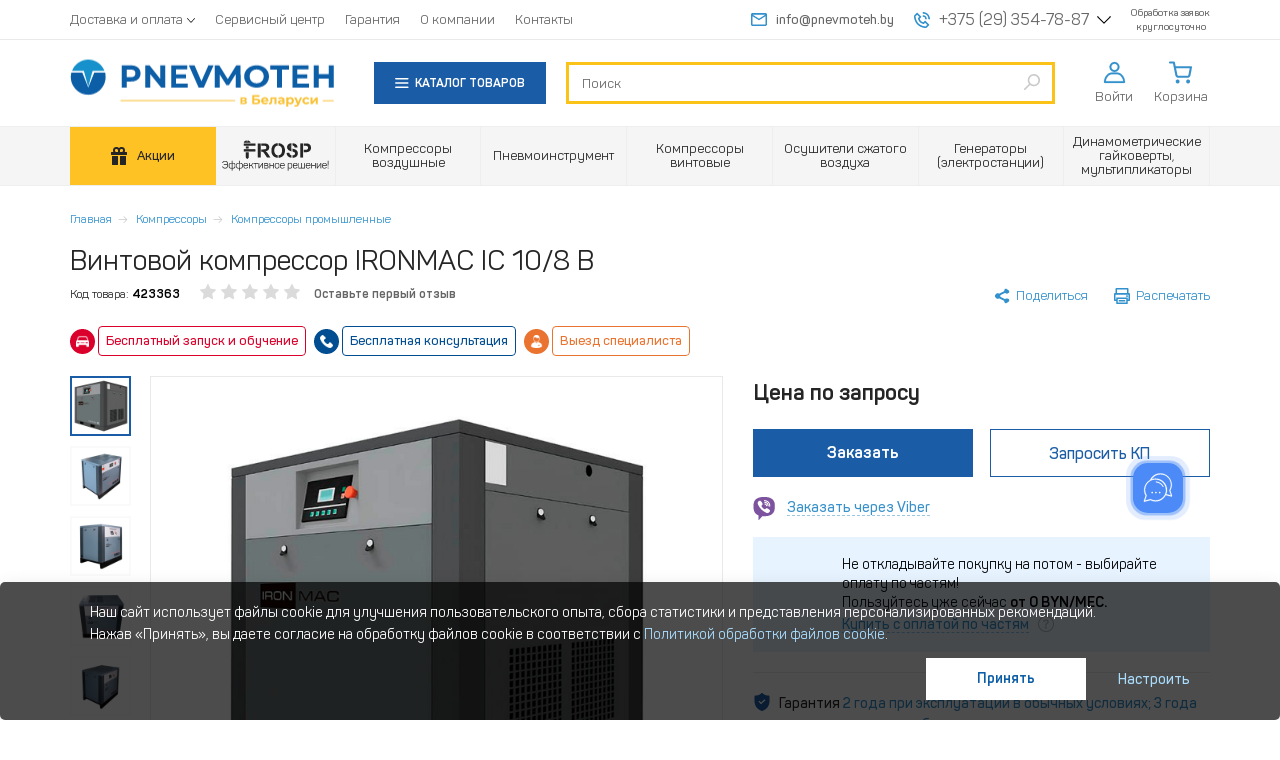

--- FILE ---
content_type: text/html; charset=utf-8
request_url: https://www.pnevmoteh.by/vintovoy-kompressor-ironmac-ic-10-8-b
body_size: 35899
content:
<!DOCTYPE html>
<html lang="ru">
<head prefix="og: http://ogp.me/ns#
     product: http://ogp.me/ns/product#">
  <meta http-equiv="Content-Type" content="text/html; charset=utf-8"/>
  <meta name="apple-mobile-web-app-capable" content="yes">
  <meta name="format-detection" content="telephone=no">
  <meta name="viewport"
        content="width=device-width, maximum-scale=1, initial-scale=1">
  <link rel="shortcut icon" href="/favicon.ico">
  <link rel="icon" type="image/png" href="/favicon-32x32.png" sizes="32x32">
  <link rel="icon" type="image/png" href="/favicon-16x16.png" sizes="16x16">
  <link rel="apple-touch-icon" sizes="152x152" href="/apple-touch-icon.png">
  <title>Винтовой компрессор IRONMAC IC 10/8 B купить по низкой цене в Минске, Гродно, Бресте, Солигорске, Гомеле - отзывы, фото, характеристики</title>
  <meta http-equiv="x-dns-prefetch-control" content="on">
  <style class="l-ss-styles">
     .l-ss-c-offer-info-title  {
         font-size: 15px;
     }
  </style>
  <link rel="preload" href="https://www.pnevmoteh.by/sites/pnevmoteh.by/files/js/js_V-NhKM4cVHdzOQV2AK0-5EanWHr5XafiW-OH39TMHCE.js" as="script"><link rel="preload" href="https://www.pnevmoteh.by/sites/pnevmoteh.by/files/js/js_JUOksRNJe74R7V5ACIM83mfWTFHAXOf4B285fwPPsls.js" as="script"><link rel="preload" href="https://www.pnevmoteh.by/sites/pnevmoteh.by/files/js/js_zshjiE8xI25x123JIXLkZdmha4RwBEkck6CIrwLCUbk.js" as="script"><link rel="preload" href="https://www.pnevmoteh.by/sites/pnevmoteh.by/files/js/js_zfXEInLyUEz0Xw3U6EH3nQZXYOQj3KnRbdlWmZPWz1I.js" as="script"><link rel="preload" href="https://www.pnevmoteh.by/sites/pnevmoteh.by/files/js/js_SxsHejrdldZJyFrqYxMFFWS0M2Xclsk7q59Wm_Ump4s.js" as="script"><link rel="preload" href="https://www.pnevmoteh.by/sites/pnevmoteh.by/files/js/js_DFsztkkbLx28gDCMim0PebVmGoWE3REOsozeZ9M2pbc.js" as="script"><link rel="preload" href="https://www.pnevmoteh.by/sites/pnevmoteh.by/files/js/js_G7FN2t8jDjNdWXTZa0pQC-_K_z5VdMygEFFAGRrz_f0.js" as="script">    <meta http-equiv="Content-Type" content="text/html; charset=utf-8" />
<link rel="preconnect" href="https://fonts.googleapis.com"><link rel="preconnect" href="https://fonts.gstatic.com" crossorigin><link href="https://fonts.googleapis.com/css2?family=Montserrat:wght@600;700&family=Roboto:wght@900&display=swap" rel="stylesheet"><link rel="preconnect" crossorigin="crossorigin" href="https://api.searchbooster.net" />
<link rel="preconnect" crossorigin="crossorigin" href="https://cdn2.searchbooster.net" />
<link rel="preconnect" crossorigin="crossorigin" href="https://api4.searchbooster.io" />
<link rel="preconnect" crossorigin="crossorigin" href="https://cdn.searchbooster.io" />
<script>dataLayer = [{"entityType":"node","entityBundle":"tovar","entityId":"58530","entityLabel":"\u0412\u0438\u043d\u0442\u043e\u0432\u043e\u0439 \u043a\u043e\u043c\u043f\u0440\u0435\u0441\u0441\u043e\u0440 IRONMAC IC 10\/8 B","entityLanguage":"ru","entityTnid":"0","entityVid":"58531","entityName":"r.natashka_18952","entityUid":"18952","entityCreated":"1701170554","entityStatus":"1","entityTaxonomy":{"cat":{"2218":"\u0412\u0438\u043d\u0442\u043e\u0432\u044b\u0435 \u043a\u043e\u043c\u043f\u0440\u0435\u0441\u0441\u043e\u0440\u044b IRONMAC IC B","1872":"\u0412\u0438\u043d\u0442\u043e\u0432\u044b\u0435 \u043a\u043e\u043c\u043f\u0440\u0435\u0441\u0441\u043e\u0440\u044b \u043c\u0430\u0441\u043b\u044f\u043d\u044b\u0435","1871":"\u0412\u0438\u043d\u0442\u043e\u0432\u044b\u0435 \u043a\u043e\u043c\u043f\u0440\u0435\u0441\u0441\u043e\u0440\u044b \u043f\u0440\u043e\u043c\u044b\u0448\u043b\u0435\u043d\u043d\u044b\u0435","1874":"\u0412\u0438\u043d\u0442\u043e\u0432\u044b\u0435 \u043a\u043e\u043c\u043f\u0440\u0435\u0441\u0441\u043e\u0440\u044b \u044d\u043b\u0435\u043a\u0442\u0440\u0438\u0447\u0435\u0441\u043a\u0438\u0435","507":"\u041a\u043e\u043c\u043f\u0440\u0435\u0441\u0441\u043e\u0440\u044b \u043c\u0430\u0441\u043b\u044f\u043d\u044b\u0435","505":"\u041a\u043e\u043c\u043f\u0440\u0435\u0441\u0441\u043e\u0440\u044b \u0440\u0435\u043c\u0435\u043d\u043d\u044b\u0435","340":"\u041a\u043e\u043c\u043f\u0440\u0435\u0441\u0441\u043e\u0440\u044b \u0441 \u0432\u044b\u0441\u043e\u043a\u043e\u0439 \u043f\u0440\u043e\u0438\u0437\u0432\u043e\u0434\u0438\u0442\u0435\u043b\u044c\u043d\u043e\u0441\u0442\u044c\u044e (\u043e\u0442 500 \u043b\/\u043c\u0438\u043d. \u0438 \u0431\u043e\u043b\u0435\u0435 )","501":"\u041a\u043e\u043c\u043f\u0440\u0435\u0441\u0441\u043e\u0440\u044b \u044d\u043b\u0435\u043a\u0442\u0440\u0438\u0447\u0435\u0441\u043a\u0438\u0435","488":"\u042d\u043b\u0435\u043a\u0442\u0440\u0438\u0447\u0435\u0441\u043a\u0438\u0435 \u043a\u043e\u043c\u043f\u0440\u0435\u0441\u0441\u043e\u0440\u044b 380\u0412","489":"\u041a\u043e\u043c\u043f\u0440\u0435\u0441\u0441\u043e\u0440\u044b 8 \u0431\u0430\u0440","508":"\u041a\u043e\u043c\u043f\u0440\u0435\u0441\u0441\u043e\u0440\u044b \u043f\u0440\u043e\u0444\u0435\u0441\u0441\u0438\u043e\u043d\u0430\u043b\u044c\u043d\u044b\u0435","503":"\u041a\u043e\u043c\u043f\u0440\u0435\u0441\u0441\u043e\u0440\u044b \u043f\u0440\u043e\u043c\u044b\u0448\u043b\u0435\u043d\u043d\u044b\u0435"},"prop_voltage":{"2272":"380 \u0412"},"prop_osushitel":{"2274":"\u043d\u0435\u0442"},"prop_resivers":{"2275":"0"},"prop_dvig_type":{"2276":"\u044d\u043b\u0435\u043a\u0442\u0440\u0438\u0447\u0435\u0441\u043a\u0438\u0439"},"prop_compressor_type":{"2359":"\u0432\u0438\u043d\u0442\u043e\u0432\u043e\u0439"},"prop_privod_type":{"2289":"\u0440\u0435\u043c\u0435\u043d\u043d\u043e\u0439"},"prop_smazka":{"2290":"\u043c\u0430\u0441\u043b\u044f\u043d\u044b\u0439"}},"drupalLanguage":"ru","userUid":0,"ecommerce":{"currency_code":"BYN","detail":{"products":[{"id":"423363","name":"\u0412\u0438\u043d\u0442\u043e\u0432\u043e\u0439 \u043a\u043e\u043c\u043f\u0440\u0435\u0441\u0441\u043e\u0440 IRONMAC IC 10\/8 B","price":"0.00","brand":"IRONMAC","category":"\u0412\u0438\u043d\u0442\u043e\u0432\u044b\u0435 \u043a\u043e\u043c\u043f\u0440\u0435\u0441\u0441\u043e\u0440\u044b IRONMAC IC B\/\u0412\u0438\u043d\u0442\u043e\u0432\u044b\u0435 \u043a\u043e\u043c\u043f\u0440\u0435\u0441\u0441\u043e\u0440\u044b \u043c\u0430\u0441\u043b\u044f\u043d\u044b\u0435\/\u0412\u0438\u043d\u0442\u043e\u0432\u044b\u0435 \u043a\u043e\u043c\u043f\u0440\u0435\u0441\u0441\u043e\u0440\u044b \u043f\u0440\u043e\u043c\u044b\u0448\u043b\u0435\u043d\u043d\u044b\u0435\/\u0412\u0438\u043d\u0442\u043e\u0432\u044b\u0435 \u043a\u043e\u043c\u043f\u0440\u0435\u0441\u0441\u043e\u0440\u044b \u044d\u043b\u0435\u043a\u0442\u0440\u0438\u0447\u0435\u0441\u043a\u0438\u0435\/\u041a\u043e\u043c\u043f\u0440\u0435\u0441\u0441\u043e\u0440\u044b \u043c\u0430\u0441\u043b\u044f\u043d\u044b\u0435\/\u041a\u043e\u043c\u043f\u0440\u0435\u0441\u0441\u043e\u0440\u044b \u0440\u0435\u043c\u0435\u043d\u043d\u044b\u0435\/\u041a\u043e\u043c\u043f\u0440\u0435\u0441\u0441\u043e\u0440\u044b \u0441 \u0432\u044b\u0441\u043e\u043a\u043e\u0439 \u043f\u0440\u043e\u0438\u0437\u0432\u043e\u0434\u0438\u0442\u0435\u043b\u044c\u043d\u043e\u0441\u0442\u044c\u044e (\u043e\u0442 500 \u043b\/\u043c\u0438\u043d. \u0438 \u0431\u043e\u043b\u0435\u0435 )\/\u041a\u043e\u043c\u043f\u0440\u0435\u0441\u0441\u043e\u0440\u044b \u044d\u043b\u0435\u043a\u0442\u0440\u0438\u0447\u0435\u0441\u043a\u0438\u0435\/\u042d\u043b\u0435\u043a\u0442\u0440\u0438\u0447\u0435\u0441\u043a\u0438\u0435 \u043a\u043e\u043c\u043f\u0440\u0435\u0441\u0441\u043e\u0440\u044b 380\u0412\/\u041a\u043e\u043c\u043f\u0440\u0435\u0441\u0441\u043e\u0440\u044b 8 \u0431\u0430\u0440\/\u041a\u043e\u043c\u043f\u0440\u0435\u0441\u0441\u043e\u0440\u044b \u043f\u0440\u043e\u0444\u0435\u0441\u0441\u0438\u043e\u043d\u0430\u043b\u044c\u043d\u044b\u0435\/\u041a\u043e\u043c\u043f\u0440\u0435\u0441\u0441\u043e\u0440\u044b \u043f\u0440\u043e\u043c\u044b\u0448\u043b\u0435\u043d\u043d\u044b\u0435","variant":"\u0412\u0438\u043d\u0442\u043e\u0432\u043e\u0439 \u043a\u043e\u043c\u043f\u0440\u0435\u0441\u0441\u043e\u0440 IRONMAC IC 10\/8 B"}]}}}];</script>
<meta name="viewport" content="width=device-width, initial-scale=1, maximum-scale=1, user-scalable=no" />
<meta name="description" content="Винтовой компрессор IRONMAC IC 10/8 B купить по цене от 0.00 BYN - 👍 расходные материалы, аксессуары, характеристики, инструкции |🔥 Рассрочка | 🚛 Доставка в любую точку Беларуси" />
<link rel="canonical" href="https://www.pnevmoteh.by/vintovoy-kompressor-ironmac-ic-10-8-b" />
<meta property="og:type" content="website" />
<meta property="og:site_name" content="Интернет-магазин Pnevmoteh.by" />
<meta property="og:title" content="Рекомендую купить: Винтовой компрессор IRONMAC IC 10/8 B" />
<meta property="og:url" content="https://www.pnevmoteh.by/vintovoy-kompressor-ironmac-ic-10-8-b" />
<meta property="og:description" content="Всего 0.00 BYN 🔥 Смотрите характеристики, фото, видео 💪" />
<meta property="og:image" content="https://www.pnevmoteh.by/sites/pnevmoteh.by/files/images/v_1.png" />
<meta property="og:image" content="https://www.pnevmoteh.by/sites/pnevmoteh.by/files/images/1_1421.png" />
<meta property="og:image" content="https://www.pnevmoteh.by/sites/pnevmoteh.by/files/images/2_873.png" />
<meta property="og:image" content="https://www.pnevmoteh.by/sites/pnevmoteh.by/files/images/3_673.png" />
<meta property="og:image" content="https://www.pnevmoteh.by/sites/pnevmoteh.by/files/images/4_559.png" />
<meta property="og:image" content="https://www.pnevmoteh.by/sites/pnevmoteh.by/files/images/5_439.png" />
<meta property="og:image" content="https://www.pnevmoteh.by/sites/pnevmoteh.by/files/images/6_305.png" />
<meta property="og:image" content="https://www.pnevmoteh.by/sites/pnevmoteh.by/files/images/7_240.png" />
<meta property="og:image" content="https://www.pnevmoteh.by/sites/pnevmoteh.by/files/images/8_173.png" />
<meta property="og:image:url" content="https://www.pnevmoteh.by/sites/pnevmoteh.by/files/images/v_1.png" />
<meta property="og:image:url" content="https://www.pnevmoteh.by/sites/pnevmoteh.by/files/images/1_1421.png" />
<meta property="og:image:url" content="https://www.pnevmoteh.by/sites/pnevmoteh.by/files/images/2_873.png" />
<meta property="og:image:url" content="https://www.pnevmoteh.by/sites/pnevmoteh.by/files/images/3_673.png" />
<meta property="og:image:url" content="https://www.pnevmoteh.by/sites/pnevmoteh.by/files/images/4_559.png" />
<meta property="og:image:url" content="https://www.pnevmoteh.by/sites/pnevmoteh.by/files/images/5_439.png" />
<meta property="og:image:url" content="https://www.pnevmoteh.by/sites/pnevmoteh.by/files/images/6_305.png" />
<meta property="og:image:url" content="https://www.pnevmoteh.by/sites/pnevmoteh.by/files/images/7_240.png" />
<meta property="og:image:url" content="https://www.pnevmoteh.by/sites/pnevmoteh.by/files/images/8_173.png" />
<meta property="og:street_address" content="г.Минск, 1-й Твёрдый переулок, 11к3, пом.34" />
<meta property="og:postal_code" content="220037" />
<meta property="og:country_name" content="Беларусь" />
<meta property="og:email" content="info@pnevmoteh.by" />
<meta property="og:phone_number" content="+375 (29) 354-78-87" />
<meta property="product:price:amount" content="4807.44" />
<meta property="product:price:currency" content="BYN" />
<meta property="product:product_link" content="https://www.pnevmoteh.by/vintovoy-kompressor-ironmac-ic-10-8-b" />
<meta property="product:category" content="---Винтовые компрессоры IRONMAC IC B, --Винтовые компрессоры масляные, --Винтовые компрессоры промышленные, --Винтовые компрессоры электрические, -Компрессоры масляные, -Компрессоры ременные, ----Компрессоры с высокой производительностью (от 500 л/мин. и более ), -Компрессоры электрические, --Электрические компрессоры 380В, -Компрессоры 8 бар, -Компрессоры профессиональные, -Компрессоры промышленные" />
    <script>
    window.leLoadJS = false;
    if (navigator.userAgent.indexOf(atob('Q2hyb21lLUxpZ2h0aG91c2U=')) < 0) {
      window.leLoadJS = true;
    }

    function loadScript(u, t, a, d) {
      if (window.leLoadJS) {
        setTimeout(function () {
          var s = document.createElement("script");
          s.src = u;
          if (a) {
            s.async = true;
          }
          if (d) {
            s.defer = true;
          }
          document.getElementsByTagName('head')[0].appendChild(s);
        }, t);
      }
    }

          window.pnevmoteh_collection_allowed = true;
      </script>
  <style media="all">
@import url("https://www.pnevmoteh.by/sites/all/modules/jquery_update/replace/ui/themes/base/minified/jquery.ui.menu.min.css?t8vjt5");
@import url("https://www.pnevmoteh.by/sites/all/modules/jquery_update/replace/ui/themes/base/minified/jquery.ui.autocomplete.min.css?t8vjt5");
@import url("https://www.pnevmoteh.by/sites/all/modules/jquery_update/replace/ui/themes/base/minified/jquery.ui.core.min.css?t8vjt5");
@import url("https://www.pnevmoteh.by/sites/all/modules/jquery_update/replace/ui/themes/base/minified/jquery.ui.theme.min.css?t8vjt5");
</style>
<style media="all">
@import url("https://www.pnevmoteh.by/modules/field/theme/field.css?t8vjt5");
@import url("https://www.pnevmoteh.by/modules/node/node.css?t8vjt5");
@import url("https://www.pnevmoteh.by/sites/all/modules/custom/pnevmoteh_current_search/css/pnevmoteh-current-search.css?t8vjt5");
@import url("https://www.pnevmoteh.by/sites/all/modules/views/css/views.css?t8vjt5");
@import url("https://www.pnevmoteh.by/sites/all/modules/ckeditor/css/ckeditor.css?t8vjt5");
</style>
<style media="all">
@import url("https://www.pnevmoteh.by/sites/all/modules/colorbox/styles/default/colorbox_style.css?t8vjt5");
@import url("https://www.pnevmoteh.by/sites/all/modules/ctools/css/ctools.css?t8vjt5");
@import url("https://www.pnevmoteh.by/sites/all/libraries/fancybox/source/jquery.fancybox.css?t8vjt5");
@import url("https://www.pnevmoteh.by/sites/all/modules/video/css/video.css?t8vjt5");
@import url("https://www.pnevmoteh.by/sites/all/modules/print/print_ui/css/print_ui.theme.css?t8vjt5");
@import url("https://www.pnevmoteh.by/sites/all/modules/flag/theme/flag.css?t8vjt5");
@import url("https://www.pnevmoteh.by/sites/all/modules/custom/sendpulse_integration/css/sendpulse.css?t8vjt5");
@import url("https://www.pnevmoteh.by/sites/all/modules/search_autocomplete/css/themes/basic-blue.css?t8vjt5");
@import url("https://www.pnevmoteh.by/sites/all/modules/pnevmoteh_cookie_compliance/css/eu-compliance.css?t8vjt5");
@import url("https://www.pnevmoteh.by/sites/all/modules/improved_multi_select/improved_multi_select.css?t8vjt5");
@import url("https://www.pnevmoteh.by/sites/all/themes/clean_theme/css/magnific-popup.min.css?t8vjt5");
@import url("https://www.pnevmoteh.by/sites/all/themes/clean_theme/css/libs/swiper-bundle.min.css?t8vjt5");
@import url("https://www.pnevmoteh.by/sites/all/themes/clean_theme/css/product-redesign.css?t8vjt5");
@import url("https://www.pnevmoteh.by/sites/all/modules/custom/offers_section/css/offers_section.css?t8vjt5");
@import url("https://www.pnevmoteh.by/sites/all/modules/ctools/css/modal.css?t8vjt5");
@import url("https://www.pnevmoteh.by/sites/all/modules/custom/pnevmoteh_comment/css/pnevmoteh_comment.css?t8vjt5");
</style>
<style media="all">
<!--/*--><![CDATA[/*><!--*/
.hide_nid_58530 { display: none !important; }
/*]]>*/-->
</style>
<style media="all">
@import url("https://www.pnevmoteh.by/sites/all/modules/field_group/field_group.field_ui.css?t8vjt5");
@import url("https://www.pnevmoteh.by/sites/all/modules/fivestar/css/fivestar.css?t8vjt5");
</style>
<style media="all">
@import url("https://www.pnevmoteh.by/sites/all/themes/clean_theme/fonts/fonts.css?t8vjt5");
@import url("https://www.pnevmoteh.by/sites/all/themes/clean_theme/css/libs.minify.css?t8vjt5");
@import url("https://www.pnevmoteh.by/sites/all/themes/clean_theme/js/fotorama/fotorama.css?t8vjt5");
@import url("https://www.pnevmoteh.by/sites/all/themes/clean_theme/css/style.css?t8vjt5");
@import url("https://www.pnevmoteh.by/sites/all/themes/clean_theme/css/fixes.css?t8vjt5");
@import url("https://www.pnevmoteh.by/sites/all/themes/clean_theme/css/tabs.css?t8vjt5");
@import url("https://www.pnevmoteh.by/sites/pnevmoteh.by/themes/pt/css/pt-custom.css?t8vjt5");
</style>
  <script src="https://www.pnevmoteh.by/sites/pnevmoteh.by/files/js/js_V-NhKM4cVHdzOQV2AK0-5EanWHr5XafiW-OH39TMHCE.js"></script>
<script src="https://www.pnevmoteh.by/sites/pnevmoteh.by/files/js/js_JUOksRNJe74R7V5ACIM83mfWTFHAXOf4B285fwPPsls.js"></script>
<script src="https://www.pnevmoteh.by/sites/pnevmoteh.by/files/js/js_zshjiE8xI25x123JIXLkZdmha4RwBEkck6CIrwLCUbk.js"></script>
<script src="https://www.pnevmoteh.by/sites/pnevmoteh.by/files/js/js_zfXEInLyUEz0Xw3U6EH3nQZXYOQj3KnRbdlWmZPWz1I.js"></script>
<script>
<!--//--><![CDATA[//><!--
window.eu_cookie_compliance_cookie_name = "";
//--><!]]>
</script>
<script src="https://www.pnevmoteh.by/sites/pnevmoteh.by/files/js/js_SxsHejrdldZJyFrqYxMFFWS0M2Xclsk7q59Wm_Ump4s.js"></script>
<script src="https://www.pnevmoteh.by/sites/pnevmoteh.by/files/js/js_DFsztkkbLx28gDCMim0PebVmGoWE3REOsozeZ9M2pbc.js"></script>
<script src="https://www.pnevmoteh.by/sites/pnevmoteh.by/files/js/js_G7FN2t8jDjNdWXTZa0pQC-_K_z5VdMygEFFAGRrz_f0.js"></script>
<script>
<!--//--><![CDATA[//><!--
jQuery.extend(Drupal.settings, {"basePath":"\/","pathPrefix":"","setHasJsCookie":0,"ajaxPageState":{"theme":"pt","theme_token":"fg5gTIuiKqks1P2u1FbrWZgfikvZA3kS46qDmWhc9Qw","jquery_version":"1.9","js":{"sites\/all\/modules\/pnevmoteh_cookie_compliance\/js\/pnevmoteh_cookie_compliance.js":1,"sites\/all\/themes\/bootstrap\/js\/bootstrap.js":1,"sites\/all\/modules\/jquery_update\/replace\/jquery\/1.9\/jquery.min.js":1,"misc\/jquery-extend-3.4.0.js":1,"misc\/jquery-html-prefilter-3.5.0-backport.js":1,"misc\/jquery.once.js":1,"misc\/drupal.js":1,"sites\/all\/libraries\/blazy\/blazy.min.js":1,"sites\/all\/modules\/jquery_update\/replace\/ui\/ui\/minified\/jquery.ui.core.min.js":1,"sites\/all\/modules\/jquery_update\/replace\/ui\/ui\/minified\/jquery.ui.widget.min.js":1,"sites\/all\/modules\/jquery_update\/replace\/misc\/jquery.form.min.js":1,"sites\/all\/modules\/eu_cookie_compliance\/js\/jquery.cookie-1.4.1.min.js":1,"sites\/all\/modules\/jquery_update\/replace\/ui\/ui\/minified\/jquery.ui.position.min.js":1,"misc\/ui\/jquery.ui.position-1.13.0-backport.js":1,"sites\/all\/modules\/jquery_update\/replace\/ui\/ui\/minified\/jquery.ui.menu.min.js":1,"sites\/all\/modules\/jquery_update\/replace\/ui\/ui\/minified\/jquery.ui.autocomplete.min.js":1,"misc\/form-single-submit.js":1,"misc\/ajax.js":1,"sites\/all\/modules\/jquery_update\/js\/jquery_update.js":1,"sites\/all\/modules\/admin_menu\/admin_devel\/admin_devel.js":1,"sites\/all\/modules\/ajax_error_behavior\/ajax_error_behavior.js":1,"sites\/all\/modules\/custom\/pnevmoteh_current_search\/js\/pnevmoteh_current_search.js":1,"sites\/all\/modules\/lazy\/lazy.js":1,"sites\/all\/libraries\/colorbox\/jquery.colorbox-min.js":1,"sites\/all\/modules\/colorbox\/js\/colorbox.js":1,"sites\/all\/modules\/colorbox\/styles\/default\/colorbox_style.js":1,"sites\/all\/modules\/colorbox\/js\/colorbox_load.js":1,"sites\/all\/modules\/colorbox\/js\/colorbox_inline.js":1,"sites\/all\/modules\/custom\/commerce_buy_one_click\/commerce_buy_one_click.js":1,"misc\/jquery.form.js":1,"sites\/all\/themes\/bootstrap\/js\/misc\/_progress.js":1,"sites\/all\/modules\/fancybox\/fancybox.js":1,"sites\/all\/libraries\/fancybox\/source\/jquery.fancybox.pack.js":1,"sites\/all\/libraries\/fancybox\/lib\/jquery.mousewheel-3.0.6.pack.js":1,"sites\/all\/modules\/video\/js\/video.js":1,"sites\/all\/modules\/flag\/theme\/flag.js":1,"misc\/autocomplete.js":1,"sites\/all\/modules\/search_api_live_results\/js\/search_api_live_results.js":1,"sites\/all\/modules\/custom\/sendpulse_integration\/js\/sendpulse.js":1,"sites\/all\/modules\/search_autocomplete\/js\/jquery.autocomplete.js":1,"0":1,"sites\/all\/modules\/eu_cookie_compliance\/js\/eu_cookie_compliance.min.js":1,"sites\/all\/modules\/custom\/ecommerce_datalayer\/js\/ecommerce_datalayer.js":1,"sites\/all\/modules\/improved_multi_select\/improved_multi_select.js":1,"sites\/all\/libraries\/maskedinput\/jquery.maskedinput-1.3.js":1,"sites\/all\/modules\/custom\/commerce_buy_one_click_phone\/commerce_buy_one_click_phone.js":1,"sites\/all\/themes\/clean_theme\/js\/libs\/jquery.magnific-popup.min.js":1,"sites\/all\/themes\/clean_theme\/js\/libs\/swiper-bundle.min.js":1,"sites\/all\/themes\/clean_theme\/js\/product-redesign.js":1,"sites\/all\/themes\/clean_theme\/js\/helper.js":1,"sites\/all\/modules\/yashare\/js\/yashare.async.js":1,"sites\/all\/modules\/views_load_more\/views_load_more.js":1,"sites\/all\/modules\/views_flag_refresh\/views_flag_refresh.js":1,"sites\/all\/modules\/views\/js\/base.js":1,"sites\/all\/modules\/custom\/pnevmoteh_comment\/js\/pnevmoteh_comment.js":1,"sites\/all\/modules\/ctools\/js\/modal.js":1,"sites\/all\/modules\/views_show_more\/views_show_more.js":1,"sites\/all\/modules\/views\/js\/ajax_view.js":1,"sites\/all\/modules\/datalayer\/datalayer.js":1,"sites\/all\/modules\/fivestar\/js\/fivestar.js":1,"sites\/all\/modules\/yashare\/js\/yashare.js":1,"sites\/all\/themes\/clean_theme\/js\/libs.concat.js":1,"sites\/all\/themes\/clean_theme\/js\/fotorama\/fotorama.js":1,"sites\/all\/themes\/clean_theme\/js\/jquery.inputmask.bundle.min.js":1,"sites\/all\/themes\/clean_theme\/js\/main.js":1,"sites\/all\/themes\/clean_theme\/js\/redesign.js":1,"sites\/all\/themes\/clean_theme\/js\/fixes.js":1,"sites\/all\/themes\/clean_theme\/js\/greedyNav.js":1,"sites\/all\/themes\/clean_theme\/js\/simplebar.js":1,"sites\/pnevmoteh.by\/themes\/pt\/js\/pt-custom.js":1,"sites\/all\/themes\/bootstrap\/js\/misc\/ajax.js":1,"sites\/all\/themes\/bootstrap\/js\/misc\/autocomplete.js":1,"sites\/all\/themes\/bootstrap\/js\/modules\/ctools\/js\/modal.js":1,"sites\/all\/themes\/bootstrap\/js\/modules\/views\/js\/ajax_view.js":1},"css":{"misc\/ui\/jquery.ui.core.css":1,"misc\/ui\/jquery.ui.theme.css":1,"misc\/ui\/jquery.ui.menu.css":1,"misc\/ui\/jquery.ui.autocomplete.css":1,"sites\/all\/modules\/jquery_update\/replace\/ui\/themes\/base\/minified\/jquery.ui.core.min.css":1,"sites\/all\/modules\/jquery_update\/replace\/ui\/themes\/base\/minified\/jquery.ui.theme.min.css":1,"modules\/field\/theme\/field.css":1,"modules\/node\/node.css":1,"sites\/all\/modules\/custom\/pnevmoteh_current_search\/css\/pnevmoteh-current-search.css":1,"sites\/all\/modules\/views\/css\/views.css":1,"sites\/all\/modules\/ckeditor\/css\/ckeditor.css":1,"sites\/all\/modules\/colorbox\/styles\/default\/colorbox_style.css":1,"sites\/all\/modules\/ctools\/css\/ctools.css":1,"sites\/all\/libraries\/fancybox\/source\/jquery.fancybox.css":1,"sites\/all\/modules\/video\/css\/video.css":1,"sites\/all\/modules\/print\/print_ui\/css\/print_ui.theme.css":1,"sites\/all\/modules\/flag\/theme\/flag.css":1,"sites\/all\/modules\/custom\/sendpulse_integration\/css\/sendpulse.css":1,"sites\/all\/modules\/search_autocomplete\/css\/themes\/basic-blue.css":1,"sites\/all\/modules\/pnevmoteh_cookie_compliance\/css\/eu-compliance.css":1,"sites\/all\/modules\/improved_multi_select\/improved_multi_select.css":1,"sites\/all\/themes\/clean_theme\/css\/magnific-popup.min.css":1,"sites\/all\/themes\/clean_theme\/css\/libs\/swiper-bundle.min.css":1,"sites\/all\/themes\/clean_theme\/css\/product-redesign.css":1,"sites\/all\/modules\/custom\/offers_section\/css\/offers_section.css":1,"sites\/all\/modules\/ctools\/css\/modal.css":1,"sites\/all\/modules\/custom\/pnevmoteh_comment\/css\/pnevmoteh_comment.css":1,"0":1,"sites\/all\/modules\/field_group\/field_group.field_ui.css":1,"sites\/all\/modules\/fivestar\/css\/fivestar.css":1,"sites\/all\/themes\/clean_theme\/fonts\/fonts.css":1,"sites\/all\/themes\/clean_theme\/css\/libs.minify.css":1,"sites\/all\/themes\/clean_theme\/js\/fotorama\/fotorama.css":1,"sites\/all\/themes\/clean_theme\/css\/style.css":1,"sites\/all\/themes\/clean_theme\/css\/fixes.css":1,"sites\/all\/themes\/clean_theme\/css\/tabs.css":1,"sites\/pnevmoteh.by\/themes\/pt\/css\/pt-custom.css":1}},"ajaxErrorBehavior":{"behavior":"console","error":"There was some error in the user interface, please contact the site administrator.","watchdog_url":"https:\/\/www.pnevmoteh.by\/ajax_error_behavior\/watchdog"},"colorbox":{"opacity":"0.85","current":"{current} \u0438\u0437 {total}","previous":"\u00ab \u041f\u0440\u0435\u0434\u044b\u0434\u0443\u0449\u0438\u0439","next":"\u00bb","close":"\u0417\u0430\u043a\u0440\u044b\u0442\u044c","maxWidth":"98%","maxHeight":"98%","fixed":true,"mobiledetect":false,"mobiledevicewidth":"480px","file_public_path":"\/sites\/pnevmoteh.by\/files","specificPagesDefaultValue":"admin*\nimagebrowser*\nimg_assist*\nimce*\nnode\/add\/*\nnode\/*\/edit\nprint\/*\nprintpdf\/*\nsystem\/ajax\nsystem\/ajax\/*"},"commerce_buy_one_click":{"commerce_buy_one_click_respect_quantity_widget":1,"commerce_buy_one_click_quantity_input_selector":"input[name=\u0027quantity\u0027]"},"fancybox":[],"flag":{"anonymous":true,"templates":{"compare_product_423363":"\u003Cspan class=\u0022flag-wrapper flag-compare-product flag-compare-product-423363\u0022\u003E\n      \u003Ca href=\u0022\/flag\/unflag\/compare_product\/423363?destination=node\/58530\u0026amp;token=d7b4a1462b5ea5f00e326d8d0a8b5a56\u0022 title=\u0022\u0418\u0437 \u0441\u0440\u0430\u0432\u043d\u0435\u043d\u0438\u044f\u0022 class=\u0022flag unflag-action flag-link-toggle unflag-action flag-link-toggle added\u0022 rel=\u0022nofollow\u0022\u003E\u003Csvg aria-hidden=\u0022true\u0022 focusable=\u0022false\u0022 data-prefix=\u0022far\u0022 data-icon=\u0022trash-alt\u0022 class=\u0022sprite svg-h-compare svg-inline--fa fa-trash-alt fa-w-14\u0022 role=\u0022img\u0022 xmlns=\u0022http:\/\/www.w3.org\/2000\/svg\u0022 viewBox=\u00220 0 448 512\u0022\u003E\n\u003Cpath fill=\u0022currentColor\u0022 d=\u0022M268 416h24a12 12 0 0 0 12-12V188a12 12 0 0 0-12-12h-24a12 12 0 0 0-12 12v216a12 12 0 0 0 12 12zM432 80h-82.41l-34-56.7A48 48 0 0 0 274.41 0H173.59a48 48 0 0 0-41.16 23.3L98.41 80H16A16 16 0 0 0 0 96v16a16 16 0 0 0 16 16h16v336a48 48 0 0 0 48 48h288a48 48 0 0 0 48-48V128h16a16 16 0 0 0 16-16V96a16 16 0 0 0-16-16zM171.84 50.91A6 6 0 0 1 177 48h94a6 6 0 0 1 5.15 2.91L293.61 80H154.39zM368 464H80V128h288zm-212-48h24a12 12 0 0 0 12-12V188a12 12 0 0 0-12-12h-24a12 12 0 0 0-12 12v216a12 12 0 0 0 12 12z\u0022\u003E\u003C\/path\u003E\n\u003C\/svg\u003E\u003Cspan\u003E\u0412 \u0441\u0440\u0430\u0432\u043d\u0435\u043d\u0438\u0438\u003C\/span\u003E\u003C\/a\u003E\u003Cspan class=\u0022flag-throbber\u0022\u003E\u0026nbsp;\u003C\/span\u003E\n    \u003C\/span\u003E\n","waiting_list_423363":"  \u003Cspan class=\u0022flag-wrapper flag-waiting-list flag-waiting-list-423363\u0022\u003E\n                \u003Ca href=\u0022\/flag\/unflag\/waiting_list\/423363?destination=node\/58530\u0026amp;token=d7b4a1462b5ea5f00e326d8d0a8b5a56\u0022 title=\u0022\u0022 class=\u0022link__remove flag unflag-action flag-link-toggle unflag-action flag-link-toggle\u0022 rel=\u0022nofollow\u0022\u003E\n        \u003Ci class=\u0022icon__custom icon__custom-inform\u0022\u003E\u003C\/i\u003E\n        \u003Cdiv\u003E\n          \u003Cspan\u003E\u0421\u043e\u043e\u0431\u0449\u0438\u0442\u044c\u003Cbr\u003E\u043e \u043f\u043e\u0441\u0442\u0443\u043f\u043b\u0435\u043d\u0438\u0438\u003C\/span\u003E\n        \u003C\/div\u003E\n      \u003C\/a\u003E\n                \u003C\/span\u003E\n  ","unflag_compare_423363":"\u003Cspan class=\u0022flag-wrapper flag-unflag-compare flag-unflag-compare-423363\u0022\u003E\n      \u003Ca href=\u0022\/flag\/unflag\/unflag_compare\/423363?destination=node\/58530\u0026amp;token=d7b4a1462b5ea5f00e326d8d0a8b5a56\u0022 title=\u0022\u041e\u0447\u0438\u0441\u0442\u0438\u0442\u044c \u0441\u043f\u0438\u0441\u043e\u043a \u0441\u0440\u0430\u0432\u043d\u0435\u043d\u0438\u044f\u0022 class=\u0022flag unflag-action flag-link-toggle unflag-action flag-link-toggle\u0022 rel=\u0022nofollow\u0022\u003E\u003Cdiv class=\u0022delete-line-item\u0022\u003E\u003C\/div\u003E\u003C\/a\u003E\u003Cspan class=\u0022flag-throbber\u0022\u003E\u0026nbsp;\u003C\/span\u003E\n    \u003C\/span\u003E\n","sravnenie_58530":"\u003Cspan class=\u0022flag-wrapper flag-sravnenie flag-sravnenie-58530\u0022\u003E\n      \u003Ca href=\u0022\/flag\/unflag\/sravnenie\/58530?destination=node\/58530\u0026amp;token=6db7466ceb46ccc45ed312b3018c7849\u0022 title=\u0022\u0423\u0434\u0430\u043b\u0438\u0442\u044c \u0438\u0437 \u0441\u043f\u0438\u0441\u043a\u0430 \u0441\u0440\u0430\u0432\u043d\u0435\u043d\u0438\u044f\u0022 class=\u0022flag unflag-action flag-link-toggle\u0022 rel=\u0022nofollow\u0022\u003E\u0423\u0431\u0440\u0430\u0442\u044c \u0438\u0437 \u0441\u0440\u0430\u0432\u043d\u0435\u043d\u0438\u044f\u003C\/a\u003E\u003Cspan class=\u0022flag-throbber\u0022\u003E\u0026nbsp;\u003C\/span\u003E\n    \u003C\/span\u003E\n"}},"pnevmoteh_current_search":{"disable_ajax_reload":true},"search_api_live_results":{"min_length":2,"auto_hide":true},"urlIsAjaxTrusted":{"\/vintovoy-kompressor-ironmac-ic-10-8-b":true,"\/views\/ajax":true,"\/system\/ajax":true,"\/custom\/form\/ajax":true},"facetapi":{"view_args":{"holidays:block":[],"section_catalogue:block_1":[],"section_catalogue:block_8":["2259+9207+9209+9162","2259+9207+9209+9162","2259+9207+9209+9162","2259+9207+9209+9162","2259+9207+9209+9162"],"section_catalogue_categories:default":["2259+9207+9209+9162","2259+9207+9209+9162","2259+9207+9209+9162","2259+9207+9209+9162"],"util_comments:default":["58530","58530","58530"],"section_catalogue:block_7":[2218,58530,2218,58530],"section_catalogue_categories:default-1":[2218,58530]},"exposed_input":{"holidays:block":[],"section_catalogue:block_1":[],"section_catalogue:block_8":[],"section_catalogue_categories:default":[],"util_comments:default":[],"section_catalogue:block_7":[],"section_catalogue_categories:default-1":[]},"view_path":{"holidays:block":"admin\/config\/pnevmoteh\/holidays","section_catalogue:block_1":"discounts","section_catalogue:block_8":"discounts","section_catalogue_categories:default":null,"util_comments:default":null,"section_catalogue:block_7":"discounts","section_catalogue_categories:default-1":null},"view_dom_id":{"holidays:block":"5803d57465f31eaa6d8a94ff2ca64bda","section_catalogue:block_1":"8148e5db2747028c0a4e1bb68ec35f43","section_catalogue:block_8":"96635bef6994fecd517f73e44910a44d","section_catalogue_categories:default":"06862700c17e99dd5308b91b63ad7177","util_comments:default":"0001d3fcbc59089cb2f01de568af5978","section_catalogue:block_7":"77c9c9ea4fa4fa55c93aaa437e56a81e","section_catalogue_categories:default-1":"ac3677ff5fd756f14b84d33c783d1c04"},"view_base_path":"vintovoy-kompressor-ironmac-ic-10-8-b"},"better_exposed_filters":{"views":{"holidays":{"displays":{"block":{"filters":[]}}},"section_catalogue":{"displays":{"block_1":{"filters":[]},"block_8":{"filters":[]},"block_7":{"filters":[]}}},"section_catalogue_categories":{"displays":{"default":{"filters":[]}}},"util_comments":{"displays":{"default":{"filters":[]}}}}},"CToolsModal":{"loadingText":"\u0417\u0430\u0433\u0440\u0443\u0437\u043a\u0430...","closeText":"\u0417\u0430\u043a\u0440\u044b\u0442\u044c \u043e\u043a\u043d\u043e","closeImage":"\u003Cimg class=\u0022img-responsive\u0022 loading=\u0022lazy\u0022 src=\u0022https:\/\/www.pnevmoteh.by\/sites\/all\/modules\/ctools\/images\/icon-close-window.png\u0022 alt=\u0022\u0417\u0430\u043a\u0440\u044b\u0442\u044c \u043e\u043a\u043d\u043e\u0022 title=\u0022\u0417\u0430\u043a\u0440\u044b\u0442\u044c \u043e\u043a\u043d\u043e\u0022 \/\u003E","throbber":"\u003Cimg class=\u0022img-responsive\u0022 loading=\u0022lazy\u0022 src=\u0022https:\/\/www.pnevmoteh.by\/sites\/all\/modules\/ctools\/images\/throbber.gif\u0022 alt=\u0022\u0417\u0430\u0433\u0440\u0443\u0437\u043a\u0430\u0022 title=\u0022\u0417\u0430\u0433\u0440\u0443\u0437\u043a\u0430...\u0022 \/\u003E"},"pnevmoteh-comment-style":{"modalSize":{"type":"fixed","width":"auto","height":"auto"},"modalOptions":{"opacity":0.5,"background-color":"#000000"},"closeText":" ","loadingText":"","animation":"fadeIn","animationSpeed":"fast","modalClass":"pnevmoteh-comment-modal","throbberTheme":"PnevmotehCommentModalThrobber"},"pnevmotehCommentPath":"sites\/all\/modules\/custom\/pnevmoteh_comment","total_price":{"value":"22143.36","value_425316":"8720.04","value_23535":"20607","value_9162":"2403.72","value_238":"880","value_541":"996","value_1287":"2023.83","value_1439":"292","value_2089":"719","value_2259":"1555.20","value_9207":"294.27","value_9209":"294.27","value_423363":"0.00","value_423370":"20045.57","value_423371":"22143.36","value_423378":"13052.93","value_423379":"20045.57","value_423380":"22143.36"},"views":{"ajax_path":"\/views\/ajax","ajaxViews":{"views_dom_id:8148e5db2747028c0a4e1bb68ec35f43":{"view_name":"section_catalogue","view_display_id":"block_1","view_args":"","view_path":"node\/41443","view_base_path":"discounts","view_dom_id":"8148e5db2747028c0a4e1bb68ec35f43","pager_element":"1"},"views_dom_id:96635bef6994fecd517f73e44910a44d":{"view_name":"section_catalogue","view_display_id":"block_8","view_args":"2259+9207+9209+9162","view_path":"node\/58530","view_base_path":"discounts","view_dom_id":"96635bef6994fecd517f73e44910a44d","pager_element":0},"views_dom_id:0001d3fcbc59089cb2f01de568af5978":{"view_name":"util_comments","view_display_id":"default","view_args":"58530","view_path":"node\/58530","view_base_path":null,"view_dom_id":"0001d3fcbc59089cb2f01de568af5978","pager_element":0},"views_dom_id:77c9c9ea4fa4fa55c93aaa437e56a81e":{"view_name":"section_catalogue","view_display_id":"block_7","view_args":"2218\/58530","view_path":"node\/58530","view_base_path":"discounts","view_dom_id":"77c9c9ea4fa4fa55c93aaa437e56a81e","pager_element":0}}},"viewsFlagRefresh":{"imagePath":"\/sites\/all\/modules\/views_flag_refresh\/images"},"ajax":{"edit-submit--3":{"callback":"sendpulse_integration_form_ajax","event":"click","method":"replaceWith","wrapper":"sendpulse-subscription-form-wrapper","url":"\/system\/ajax","submit":{"_triggering_element_name":"op","_triggering_element_value":"\u041e\u0442\u043f\u0440\u0430\u0432\u0438\u0442\u044c"}},"edit-submit--423363--2":{"callback":"custom_commerce_add_to_cart_ajax","event":"mousedown","keypress":true,"prevent":"click","selector":"#edit-submit--423363--2","url":"\/custom\/form\/ajax"},"edit-submit--423363":{"callback":"custom_commerce_add_to_cart_ajax","method":"replaceWith","effect":"slide","progress":{"type":"none"},"event":"mousedown","keypress":true,"prevent":"click","url":"\/custom\/form\/ajax","submit":{"_triggering_element_name":"op","_triggering_element_value":"\u0412 \u043a\u043e\u0440\u0437\u0438\u043d\u0443"}}},"pnevmoteh_cookie_compliance":{"cookie_agreed_date":1768433078},"search_autocomplete":{"form1":{"selector":"#search-form[action=\u0022\/search\/node\u0022] #edit-keys","minChars":"3","max_sug":"5","type":"internal","datas":"https:\/\/www.pnevmoteh.by\/search_autocomplete\/autocomplete\/1\/","fid":"1","theme":"basic-blue","auto_submit":"1","auto_redirect":"1"},"form4":{"selector":"#edit-search-block-form--2","minChars":"3","max_sug":"10","type":"internal","datas":"https:\/\/www.pnevmoteh.by\/search_autocomplete\/autocomplete\/4\/","fid":"4","theme":"basic-blue","auto_submit":"1","auto_redirect":"1"}},"eu_cookie_compliance":{"cookie_policy_version":"1.0.0","popup_enabled":1,"popup_agreed_enabled":0,"popup_hide_agreed":0,"popup_clicking_confirmation":false,"popup_scrolling_confirmation":false,"popup_html_info":"\u003Cdiv class=\u0022eu-cookie-compliance-banner eu-cookie-compliance-banner-info eu-cookie-compliance-banner--categories\u0022\u003E\n  \u003Cdiv class=\u0022popup-content info\u0022\u003E\n        \u003Cdiv id=\u0022popup-text\u0022\u003E\n      \u003Cp\u003E\u041d\u0430\u0448\u0026nbsp;\u0441\u0430\u0439\u0442\u0026nbsp;\u0438\u0441\u043f\u043e\u043b\u044c\u0437\u0443\u0435\u0442 \u0444\u0430\u0439\u043b\u044b cookie\u0026nbsp;\u0434\u043b\u044f \u0443\u043b\u0443\u0447\u0448\u0435\u043d\u0438\u044f \u043f\u043e\u043b\u044c\u0437\u043e\u0432\u0430\u0442\u0435\u043b\u044c\u0441\u043a\u043e\u0433\u043e \u043e\u043f\u044b\u0442\u0430, \u0441\u0431\u043e\u0440\u0430 \u0441\u0442\u0430\u0442\u0438\u0441\u0442\u0438\u043a\u0438 \u0438 \u043f\u0440\u0435\u0434\u0441\u0442\u0430\u0432\u043b\u0435\u043d\u0438\u044f \u043f\u0435\u0440\u0441\u043e\u043d\u0430\u043b\u0438\u0437\u0438\u0440\u043e\u0432\u0430\u043d\u043d\u044b\u0445 \u0440\u0435\u043a\u043e\u043c\u0435\u043d\u0434\u0430\u0446\u0438\u0439. \u041d\u0430\u0436\u0430\u0432\u0026nbsp;\u00ab\u041f\u0440\u0438\u043d\u044f\u0442\u044c\u00bb, \u0432\u044b \u0434\u0430\u0435\u0442\u0435 \u0441\u043e\u0433\u043b\u0430\u0441\u0438\u0435 \u043d\u0430 \u043e\u0431\u0440\u0430\u0431\u043e\u0442\u043a\u0443 \u0444\u0430\u0439\u043b\u043e\u0432 cookie \u0432 \u0441\u043e\u043e\u0442\u0432\u0435\u0442\u0441\u0442\u0432\u0438\u0438 \u0441\u0026nbsp;\u003Ca href=\u0022\/cookie-policy\u0022\u003E\u041f\u043e\u043b\u0438\u0442\u0438\u043a\u043e\u0439 \u043e\u0431\u0440\u0430\u0431\u043e\u0442\u043a\u0438 \u0444\u0430\u0439\u043b\u043e\u0432 cookie\u003C\/a\u003E.\u003C\/p\u003E    \u003C\/div\u003E\n          \u003Cdiv id=\u0022eu-cookie-compliance-categories-popup\u0022 class=\u0022eu-cookie-compliance-categories-popup\u0022\u003E\n        \u003Cdiv class=\u0022eu-cookie-compliance-categories-body\u0022\u003E\n          \u003Cdiv class=\u0022eu-cookie-compliance-categories-top\u0022\u003E\n            \u003Ch2\u003E\u041d\u0430\u0441\u0442\u0440\u043e\u0439\u043a\u0430 cookie\u003C\/h2\u003E\n            \u003Cdiv class=\u0022eu-cookie-compliance-categories-close\u0022\u003E\n              \u003Csvg width=\u002218\u0022 height=\u002218\u0022 viewBox=\u00220 0 18 18\u0022 fill=\u0022none\u0022 xmlns=\u0022http:\/\/www.w3.org\/2000\/svg\u0022\u003E\n                \u003Cpath d=\u0022M2.27094 0.373823L9 7.10264L15.7014 0.401514C15.8188 0.276515 15.9603 0.17652 16.1173 0.107526C16.2743 0.0385311 16.4437 0.0019582 16.6152 0C16.9824 0 17.3346 0.14587 17.5942 0.40552C17.8539 0.66517 17.9998 1.01733 17.9998 1.38453C18.003 1.55428 17.9715 1.72289 17.9072 1.88003C17.8429 2.03717 17.7472 2.17951 17.6259 2.29832L10.8553 8.99945L17.6259 15.7698C17.8541 15.9931 17.988 16.2954 17.9998 16.6144C17.9998 16.9816 17.8539 17.3337 17.5942 17.5934C17.3346 17.853 16.9824 17.9989 16.6152 17.9989C16.4387 18.0062 16.2627 17.9768 16.0982 17.9124C15.9337 17.8481 15.7845 17.7502 15.6598 17.6251L9 10.8963L2.28478 17.6112C2.16779 17.7321 2.02803 17.8285 1.87357 17.8951C1.7191 17.9616 1.55298 17.9969 1.38481 17.9989C1.01759 17.9989 0.665419 17.853 0.40576 17.5934C0.1461 17.3337 0.000225279 16.9816 0.000225279 16.6144C-0.00300286 16.4446 0.0284922 16.276 0.0927777 16.1189C0.157063 15.9617 0.252783 15.8194 0.374062 15.7006L7.14466 8.99945L0.374062 2.22909C0.145862 2.00585 0.0120491 1.70354 0.000225279 1.38453C0.000225279 1.01733 0.1461 0.66517 0.40576 0.40552C0.665419 0.14587 1.01759 0 1.38481 0C1.71711 0.00415359 2.03556 0.138453 2.27094 0.373823Z\u0022 fill=\u0022#E9E9E9\u0022\/\u003E\n              \u003C\/svg\u003E\n            \u003C\/div\u003E\n          \u003C\/div\u003E\n          \u003Cdiv id=\u0022eu-cookie-compliance-categories\u0022 class=\u0022eu-cookie-compliance-categories\u0022\u003E\n                          \u003Cdiv class=\u0022eu-cookie-compliance-category\u0022\u003E\n                \u003Cdiv\u003E\n                  \u003Cinput type=\u0022checkbox\u0022 name=\u0022cookie-categories\u0022 id=\u0022cookie-category-1-cookie\u0022\n                         value=\u00221_cookie\u0022\n                                          checked\n                                                              disabled\n                     \u003E\n                  \u003Clabel for=\u0022cookie-category-1-cookie\u0022\u003E\u041d\u0435\u043e\u0431\u0445\u043e\u0434\u0438\u043c\u044b\u0435 \u0444\u0430\u0439\u043b\u044b cookie\u003C\/label\u003E\n                \u003C\/div\u003E\n                                  \u003Cdiv class=\u0022eu-cookie-compliance-category-description\u0022\u003E\n                    \u003Cdiv class=\u0022eu-cookie-compliance-category-inner\u0022\u003E\u042d\u0442\u0438 \u0444\u0430\u0439\u043b\u044b cookie \u043d\u0435\u043e\u0431\u0445\u043e\u0434\u0438\u043c\u044b \u0434\u043b\u044f \u0444\u0443\u043d\u043a\u0446\u0438\u043e\u043d\u0438\u0440\u043e\u0432\u0430\u043d\u0438\u044f \u0432\u0435\u0431-\u0441\u0430\u0439\u0442\u0430 \u0438 \u043d\u0435 \u043c\u043e\u0433\u0443\u0442 \u0431\u044b\u0442\u044c \u043e\u0442\u043a\u043b\u044e\u0447\u0435\u043d\u044b \u0432 \u043d\u0430\u0448\u0438\u0445 \u0441\u0438\u0441\u0442\u0435\u043c\u0430\u0445. \u0412\u044b \u043c\u043e\u0436\u0435\u0442\u0435 \u043d\u0430\u0441\u0442\u0440\u043e\u0438\u0442\u044c \u0431\u0440\u0430\u0443\u0437\u0435\u0440 \u0442\u0430\u043a\u0438\u043c \u043e\u0431\u0440\u0430\u0437\u043e\u043c, \u0447\u0442\u043e\u0431\u044b \u043e\u043d \u0431\u043b\u043e\u043a\u0438\u0440\u043e\u0432\u0430\u043b \u044d\u0442\u0438 \u0444\u0430\u0439\u043b\u044b cookie \u0438\u043b\u0438 \u0443\u0432\u0435\u0434\u043e\u043c\u043b\u044f\u043b \u0432\u0430\u0441 \u043e\u0431 \u0438\u0445 \u0438\u0441\u043f\u043e\u043b\u044c\u0437\u043e\u0432\u0430\u043d\u0438\u0438, \u043d\u043e \u0432 \u0442\u0430\u043a\u043e\u043c \u0441\u043b\u0443\u0447\u0430\u0435 \u0432\u043e\u0437\u043c\u043e\u0436\u043d\u043e, \u0447\u0442\u043e \u043d\u0435\u043a\u043e\u0442\u043e\u0440\u044b\u0435 \u0440\u0430\u0437\u0434\u0435\u043b\u044b \u0432\u0435\u0431-\u0441\u0430\u0439\u0442\u0430 \u043d\u0435 \u0431\u0443\u0434\u0443\u0442 \u0440\u0430\u0431\u043e\u0442\u0430\u0442\u044c.\u003C\/div\u003E\n                    \u003Cdiv class=\u0022eu-cookie-compliance-category-slide\u0022\u003E\n                      \u003Cspan\u003E\u041f\u043e\u043a\u0430\u0437\u0430\u0442\u044c\u003C\/span\u003E\n                      \u003Cspan class=\u0022second\u0022\u003E\u0421\u043a\u0440\u044b\u0442\u044c\u003C\/span\u003E\n                      \u003Csvg width=\u002210\u0022 height=\u002218\u0022 viewBox=\u00220 0 10 18\u0022 fill=\u0022none\u0022 xmlns=\u0022http:\/\/www.w3.org\/2000\/svg\u0022\u003E\n                        \u003Cpath d=\u0022M4.99216 12.9983C4.82555 12.9986 4.6641 12.9405 4.53581 12.8341L0.257587 9.26453C0.111972 9.14335 0.0204009 8.96922 0.00301722 8.78044C-0.0143664 8.59166 0.0438616 8.4037 0.164892 8.2579C0.285922 8.11211 0.45984 8.02043 0.648386 8.00302C0.836931 7.98562 1.02466 8.04392 1.17027 8.16509L4.99216 11.3634L8.81404 8.27932C8.88697 8.22002 8.9709 8.17573 9.06098 8.14901C9.15107 8.12229 9.24554 8.11365 9.33896 8.12361C9.43239 8.13356 9.52294 8.1619 9.60539 8.207C9.68784 8.2521 9.76058 8.31307 9.81942 8.38641C9.88472 8.45981 9.93418 8.54593 9.96469 8.63937C9.9952 8.7328 10.0061 8.83153 9.99674 8.92938C9.98737 9.02724 9.95792 9.1221 9.91023 9.20802C9.86254 9.29395 9.79764 9.36908 9.7196 9.42873L5.44137 12.8769C5.3094 12.9666 5.15124 13.0093 4.99216 12.9983Z\u0022 fill=\u0022#3291CD\u0022\/\u003E\n                      \u003C\/svg\u003E\n                    \u003C\/div\u003E\n                  \u003C\/div\u003E\n                              \u003C\/div\u003E\n                          \u003Cdiv class=\u0022eu-cookie-compliance-category\u0022\u003E\n                \u003Cdiv\u003E\n                  \u003Cinput type=\u0022checkbox\u0022 name=\u0022cookie-categories\u0022 id=\u0022cookie-category-2-cookie\u0022\n                         value=\u00222_cookie\u0022\n                                         \u003E\n                  \u003Clabel for=\u0022cookie-category-2-cookie\u0022\u003E\u0426\u0435\u043b\u0435\u0432\u044b\u0435 \u0444\u0430\u0439\u043b\u044b cookie\u003C\/label\u003E\n                \u003C\/div\u003E\n                                  \u003Cdiv class=\u0022eu-cookie-compliance-category-description\u0022\u003E\n                    \u003Cdiv class=\u0022eu-cookie-compliance-category-inner\u0022\u003E\u042d\u0442\u0438 \u0444\u0430\u0439\u043b\u044b cookie \u043d\u0430\u0441\u0442\u0440\u0430\u0438\u0432\u0430\u044e\u0442\u0441\u044f \u0447\u0435\u0440\u0435\u0437 \u043d\u0430\u0448 \u0432\u0435\u0431-\u0441\u0430\u0439\u0442 \u043d\u0430\u0448\u0438\u043c\u0438 \u043f\u0430\u0440\u0442\u043d\u0435\u0440\u0430\u043c\u0438. \u041e\u043d\u0438 \u043c\u043e\u0433\u0443\u0442 \u0438\u0441\u043f\u043e\u043b\u044c\u0437\u043e\u0432\u0430\u0442\u044c\u0441\u044f \u0434\u043b\u044f \u0441\u0431\u043e\u0440\u0430 \u0434\u0430\u043d\u043d\u044b\u0445 \u043e \u0432\u0430\u0448\u0438\u0445 \u0438\u043d\u0442\u0435\u0440\u0435\u0441\u0430\u0445, \u043f\u043e\u0441\u0435\u0449\u0430\u0435\u043c\u044b\u0445 \u0441\u0442\u0440\u0430\u043d\u0438\u0446\u0430\u0445 \u0438 \u0438\u0441\u0442\u043e\u0447\u043d\u0438\u043a\u0430\u0445 \u0442\u0440\u0430\u0444\u0438\u043a\u0430, \u0447\u0442\u043e\u0431\u044b \u043e\u0446\u0435\u043d\u0438\u0432\u0430\u0442\u044c \u0438 \u0443\u043b\u0443\u0447\u0448\u0430\u0442\u044c \u0440\u0430\u0431\u043e\u0442\u0443 \u043d\u0430\u0448\u0435\u0433\u043e \u0432\u0435\u0431-\u0441\u0430\u0439\u0442\u0430. \u0422\u0430\u043a\u0436\u0435 \u0444\u0430\u0439\u043b\u044b cookie \u043d\u0443\u0436\u043d\u044b \u0434\u043b\u044f \u0444\u0443\u043d\u043a\u0446\u0438\u043e\u043d\u0438\u0440\u043e\u0432\u0430\u043d\u0438\u044f \u043e\u043d\u043b\u0430\u0439\u043d-\u0447\u0430\u0442\u0430 \u0438 \u0444\u043e\u0440\u043c\u044b \u00ab\u0417\u0430\u043c\u0435\u043d\u0430 \u0438 \u0432\u043e\u0437\u0432\u0440\u0430\u0442 \u0442\u043e\u0432\u0430\u0440\u0430\u00bb.\u003C\/div\u003E\n                    \u003Cdiv class=\u0022eu-cookie-compliance-category-slide\u0022\u003E\n                      \u003Cspan\u003E\u041f\u043e\u043a\u0430\u0437\u0430\u0442\u044c\u003C\/span\u003E\n                      \u003Cspan class=\u0022second\u0022\u003E\u0421\u043a\u0440\u044b\u0442\u044c\u003C\/span\u003E\n                      \u003Csvg width=\u002210\u0022 height=\u002218\u0022 viewBox=\u00220 0 10 18\u0022 fill=\u0022none\u0022 xmlns=\u0022http:\/\/www.w3.org\/2000\/svg\u0022\u003E\n                        \u003Cpath d=\u0022M4.99216 12.9983C4.82555 12.9986 4.6641 12.9405 4.53581 12.8341L0.257587 9.26453C0.111972 9.14335 0.0204009 8.96922 0.00301722 8.78044C-0.0143664 8.59166 0.0438616 8.4037 0.164892 8.2579C0.285922 8.11211 0.45984 8.02043 0.648386 8.00302C0.836931 7.98562 1.02466 8.04392 1.17027 8.16509L4.99216 11.3634L8.81404 8.27932C8.88697 8.22002 8.9709 8.17573 9.06098 8.14901C9.15107 8.12229 9.24554 8.11365 9.33896 8.12361C9.43239 8.13356 9.52294 8.1619 9.60539 8.207C9.68784 8.2521 9.76058 8.31307 9.81942 8.38641C9.88472 8.45981 9.93418 8.54593 9.96469 8.63937C9.9952 8.7328 10.0061 8.83153 9.99674 8.92938C9.98737 9.02724 9.95792 9.1221 9.91023 9.20802C9.86254 9.29395 9.79764 9.36908 9.7196 9.42873L5.44137 12.8769C5.3094 12.9666 5.15124 13.0093 4.99216 12.9983Z\u0022 fill=\u0022#3291CD\u0022\/\u003E\n                      \u003C\/svg\u003E\n                    \u003C\/div\u003E\n                  \u003C\/div\u003E\n                              \u003C\/div\u003E\n                                      \u003Cdiv class=\u0022eu-cookie-compliance-categories-buttons\u0022\u003E\n                \u003Clabel for=\u0022eu-cookie-compliance-categories-checkbox\u0022\u003E\n                  \u041d\u0430\u0436\u0430\u0432 \u00ab\u041f\u0440\u0438\u043d\u044f\u0442\u044c\u00bb, \u0432\u044b \u0434\u0430\u0435\u0442\u0435 \u0441\u043e\u0433\u043b\u0430\u0441\u0438\u0435 \u043d\u0430 \u043e\u0431\u0440\u0430\u0431\u043e\u0442\u043a\u0443 \u0444\u0430\u0439\u043b\u043e\u0432 cookie \u0432 \u0441\u043e\u043e\u0442\u0432\u0435\u0442\u0441\u0442\u0432\u0438\u0438 \u0441\n                  \u003Ca href=\u0022\/cookie-policy\u0022 target=\u0022_blank\u0022\u003E\u041f\u043e\u043b\u0438\u0442\u0438\u043a\u043e\u0439 \u043e\u0431\u0440\u0430\u0431\u043e\u0442\u043a\u0438 \u0444\u0430\u0439\u043b\u043e\u0432 cookie\u003C\/a\u003E.\n                \u003C\/label\u003E\n                \u003Cbutton type=\u0022button\u0022 class=\u0022eu-cookie-compliance-save-preferences-button\u0022\u003E\u041f\u0440\u0438\u043d\u044f\u0442\u044c\u003C\/button\u003E\n                \u003Cbutton type=\u0022button\u0022 class=\u0022eu-cookie-compliance-categories-close close-btn\u0022\u003E\u041d\u0430\u0437\u0430\u0434\u003C\/button\u003E\n              \u003C\/div\u003E\n                      \u003C\/div\u003E\n        \u003C\/div\u003E\n      \u003C\/div\u003E\n    \n    \u003Cdiv id=\u0022popup-buttons\u0022 class=\u0022eu-cookie-compliance-has-categories\u0022\u003E\n      \u003Cbutton type=\u0022button\u0022 class=\u0022eu-cookie-compliance-show-categories\u0022\u003E\u041d\u0430\u0441\u0442\u0440\u043e\u0438\u0442\u044c\u003C\/button\u003E\n            \u003Cbutton type=\u0022button\u0022 class=\u0022agree-button eu-cookie-compliance-default-button\u0022\u003E\u041f\u0440\u0438\u043d\u044f\u0442\u044c\u003C\/button\u003E\n              \u003Cbutton type=\u0022button\u0022 class=\u0022eu-cookie-withdraw-button eu-cookie-compliance-hidden\u0022 \u003EWithdraw consent\u003C\/button\u003E\n          \u003C\/div\u003E\n  \u003C\/div\u003E\n\u003C\/div\u003E","use_mobile_message":false,"mobile_popup_html_info":"\u003Cdiv class=\u0022eu-cookie-compliance-banner eu-cookie-compliance-banner-info eu-cookie-compliance-banner--categories\u0022\u003E\n  \u003Cdiv class=\u0022popup-content info\u0022\u003E\n        \u003Cdiv id=\u0022popup-text\u0022\u003E\n      \u003Ch2\u003EWe use cookies on this site to enhance your user experience\u003C\/h2\u003E\u003Cp\u003EBy tapping the Accept button, you agree to us doing so.\u003C\/p\u003E    \u003C\/div\u003E\n          \u003Cdiv id=\u0022eu-cookie-compliance-categories-popup\u0022 class=\u0022eu-cookie-compliance-categories-popup\u0022\u003E\n        \u003Cdiv class=\u0022eu-cookie-compliance-categories-body\u0022\u003E\n          \u003Cdiv class=\u0022eu-cookie-compliance-categories-top\u0022\u003E\n            \u003Ch2\u003E\u041d\u0430\u0441\u0442\u0440\u043e\u0439\u043a\u0430 cookie\u003C\/h2\u003E\n            \u003Cdiv class=\u0022eu-cookie-compliance-categories-close\u0022\u003E\n              \u003Csvg width=\u002218\u0022 height=\u002218\u0022 viewBox=\u00220 0 18 18\u0022 fill=\u0022none\u0022 xmlns=\u0022http:\/\/www.w3.org\/2000\/svg\u0022\u003E\n                \u003Cpath d=\u0022M2.27094 0.373823L9 7.10264L15.7014 0.401514C15.8188 0.276515 15.9603 0.17652 16.1173 0.107526C16.2743 0.0385311 16.4437 0.0019582 16.6152 0C16.9824 0 17.3346 0.14587 17.5942 0.40552C17.8539 0.66517 17.9998 1.01733 17.9998 1.38453C18.003 1.55428 17.9715 1.72289 17.9072 1.88003C17.8429 2.03717 17.7472 2.17951 17.6259 2.29832L10.8553 8.99945L17.6259 15.7698C17.8541 15.9931 17.988 16.2954 17.9998 16.6144C17.9998 16.9816 17.8539 17.3337 17.5942 17.5934C17.3346 17.853 16.9824 17.9989 16.6152 17.9989C16.4387 18.0062 16.2627 17.9768 16.0982 17.9124C15.9337 17.8481 15.7845 17.7502 15.6598 17.6251L9 10.8963L2.28478 17.6112C2.16779 17.7321 2.02803 17.8285 1.87357 17.8951C1.7191 17.9616 1.55298 17.9969 1.38481 17.9989C1.01759 17.9989 0.665419 17.853 0.40576 17.5934C0.1461 17.3337 0.000225279 16.9816 0.000225279 16.6144C-0.00300286 16.4446 0.0284922 16.276 0.0927777 16.1189C0.157063 15.9617 0.252783 15.8194 0.374062 15.7006L7.14466 8.99945L0.374062 2.22909C0.145862 2.00585 0.0120491 1.70354 0.000225279 1.38453C0.000225279 1.01733 0.1461 0.66517 0.40576 0.40552C0.665419 0.14587 1.01759 0 1.38481 0C1.71711 0.00415359 2.03556 0.138453 2.27094 0.373823Z\u0022 fill=\u0022#E9E9E9\u0022\/\u003E\n              \u003C\/svg\u003E\n            \u003C\/div\u003E\n          \u003C\/div\u003E\n          \u003Cdiv id=\u0022eu-cookie-compliance-categories\u0022 class=\u0022eu-cookie-compliance-categories\u0022\u003E\n                          \u003Cdiv class=\u0022eu-cookie-compliance-category\u0022\u003E\n                \u003Cdiv\u003E\n                  \u003Cinput type=\u0022checkbox\u0022 name=\u0022cookie-categories\u0022 id=\u0022cookie-category-1-cookie\u0022\n                         value=\u00221_cookie\u0022\n                                          checked\n                                                              disabled\n                     \u003E\n                  \u003Clabel for=\u0022cookie-category-1-cookie\u0022\u003E\u041d\u0435\u043e\u0431\u0445\u043e\u0434\u0438\u043c\u044b\u0435 \u0444\u0430\u0439\u043b\u044b cookie\u003C\/label\u003E\n                \u003C\/div\u003E\n                                  \u003Cdiv class=\u0022eu-cookie-compliance-category-description\u0022\u003E\n                    \u003Cdiv class=\u0022eu-cookie-compliance-category-inner\u0022\u003E\u042d\u0442\u0438 \u0444\u0430\u0439\u043b\u044b cookie \u043d\u0435\u043e\u0431\u0445\u043e\u0434\u0438\u043c\u044b \u0434\u043b\u044f \u0444\u0443\u043d\u043a\u0446\u0438\u043e\u043d\u0438\u0440\u043e\u0432\u0430\u043d\u0438\u044f \u0432\u0435\u0431-\u0441\u0430\u0439\u0442\u0430 \u0438 \u043d\u0435 \u043c\u043e\u0433\u0443\u0442 \u0431\u044b\u0442\u044c \u043e\u0442\u043a\u043b\u044e\u0447\u0435\u043d\u044b \u0432 \u043d\u0430\u0448\u0438\u0445 \u0441\u0438\u0441\u0442\u0435\u043c\u0430\u0445. \u0412\u044b \u043c\u043e\u0436\u0435\u0442\u0435 \u043d\u0430\u0441\u0442\u0440\u043e\u0438\u0442\u044c \u0431\u0440\u0430\u0443\u0437\u0435\u0440 \u0442\u0430\u043a\u0438\u043c \u043e\u0431\u0440\u0430\u0437\u043e\u043c, \u0447\u0442\u043e\u0431\u044b \u043e\u043d \u0431\u043b\u043e\u043a\u0438\u0440\u043e\u0432\u0430\u043b \u044d\u0442\u0438 \u0444\u0430\u0439\u043b\u044b cookie \u0438\u043b\u0438 \u0443\u0432\u0435\u0434\u043e\u043c\u043b\u044f\u043b \u0432\u0430\u0441 \u043e\u0431 \u0438\u0445 \u0438\u0441\u043f\u043e\u043b\u044c\u0437\u043e\u0432\u0430\u043d\u0438\u0438, \u043d\u043e \u0432 \u0442\u0430\u043a\u043e\u043c \u0441\u043b\u0443\u0447\u0430\u0435 \u0432\u043e\u0437\u043c\u043e\u0436\u043d\u043e, \u0447\u0442\u043e \u043d\u0435\u043a\u043e\u0442\u043e\u0440\u044b\u0435 \u0440\u0430\u0437\u0434\u0435\u043b\u044b \u0432\u0435\u0431-\u0441\u0430\u0439\u0442\u0430 \u043d\u0435 \u0431\u0443\u0434\u0443\u0442 \u0440\u0430\u0431\u043e\u0442\u0430\u0442\u044c.\u003C\/div\u003E\n                    \u003Cdiv class=\u0022eu-cookie-compliance-category-slide\u0022\u003E\n                      \u003Cspan\u003E\u041f\u043e\u043a\u0430\u0437\u0430\u0442\u044c\u003C\/span\u003E\n                      \u003Cspan class=\u0022second\u0022\u003E\u0421\u043a\u0440\u044b\u0442\u044c\u003C\/span\u003E\n                      \u003Csvg width=\u002210\u0022 height=\u002218\u0022 viewBox=\u00220 0 10 18\u0022 fill=\u0022none\u0022 xmlns=\u0022http:\/\/www.w3.org\/2000\/svg\u0022\u003E\n                        \u003Cpath d=\u0022M4.99216 12.9983C4.82555 12.9986 4.6641 12.9405 4.53581 12.8341L0.257587 9.26453C0.111972 9.14335 0.0204009 8.96922 0.00301722 8.78044C-0.0143664 8.59166 0.0438616 8.4037 0.164892 8.2579C0.285922 8.11211 0.45984 8.02043 0.648386 8.00302C0.836931 7.98562 1.02466 8.04392 1.17027 8.16509L4.99216 11.3634L8.81404 8.27932C8.88697 8.22002 8.9709 8.17573 9.06098 8.14901C9.15107 8.12229 9.24554 8.11365 9.33896 8.12361C9.43239 8.13356 9.52294 8.1619 9.60539 8.207C9.68784 8.2521 9.76058 8.31307 9.81942 8.38641C9.88472 8.45981 9.93418 8.54593 9.96469 8.63937C9.9952 8.7328 10.0061 8.83153 9.99674 8.92938C9.98737 9.02724 9.95792 9.1221 9.91023 9.20802C9.86254 9.29395 9.79764 9.36908 9.7196 9.42873L5.44137 12.8769C5.3094 12.9666 5.15124 13.0093 4.99216 12.9983Z\u0022 fill=\u0022#3291CD\u0022\/\u003E\n                      \u003C\/svg\u003E\n                    \u003C\/div\u003E\n                  \u003C\/div\u003E\n                              \u003C\/div\u003E\n                          \u003Cdiv class=\u0022eu-cookie-compliance-category\u0022\u003E\n                \u003Cdiv\u003E\n                  \u003Cinput type=\u0022checkbox\u0022 name=\u0022cookie-categories\u0022 id=\u0022cookie-category-2-cookie\u0022\n                         value=\u00222_cookie\u0022\n                                         \u003E\n                  \u003Clabel for=\u0022cookie-category-2-cookie\u0022\u003E\u0426\u0435\u043b\u0435\u0432\u044b\u0435 \u0444\u0430\u0439\u043b\u044b cookie\u003C\/label\u003E\n                \u003C\/div\u003E\n                                  \u003Cdiv class=\u0022eu-cookie-compliance-category-description\u0022\u003E\n                    \u003Cdiv class=\u0022eu-cookie-compliance-category-inner\u0022\u003E\u042d\u0442\u0438 \u0444\u0430\u0439\u043b\u044b cookie \u043d\u0430\u0441\u0442\u0440\u0430\u0438\u0432\u0430\u044e\u0442\u0441\u044f \u0447\u0435\u0440\u0435\u0437 \u043d\u0430\u0448 \u0432\u0435\u0431-\u0441\u0430\u0439\u0442 \u043d\u0430\u0448\u0438\u043c\u0438 \u043f\u0430\u0440\u0442\u043d\u0435\u0440\u0430\u043c\u0438. \u041e\u043d\u0438 \u043c\u043e\u0433\u0443\u0442 \u0438\u0441\u043f\u043e\u043b\u044c\u0437\u043e\u0432\u0430\u0442\u044c\u0441\u044f \u0434\u043b\u044f \u0441\u0431\u043e\u0440\u0430 \u0434\u0430\u043d\u043d\u044b\u0445 \u043e \u0432\u0430\u0448\u0438\u0445 \u0438\u043d\u0442\u0435\u0440\u0435\u0441\u0430\u0445, \u043f\u043e\u0441\u0435\u0449\u0430\u0435\u043c\u044b\u0445 \u0441\u0442\u0440\u0430\u043d\u0438\u0446\u0430\u0445 \u0438 \u0438\u0441\u0442\u043e\u0447\u043d\u0438\u043a\u0430\u0445 \u0442\u0440\u0430\u0444\u0438\u043a\u0430, \u0447\u0442\u043e\u0431\u044b \u043e\u0446\u0435\u043d\u0438\u0432\u0430\u0442\u044c \u0438 \u0443\u043b\u0443\u0447\u0448\u0430\u0442\u044c \u0440\u0430\u0431\u043e\u0442\u0443 \u043d\u0430\u0448\u0435\u0433\u043e \u0432\u0435\u0431-\u0441\u0430\u0439\u0442\u0430. \u0422\u0430\u043a\u0436\u0435 \u0444\u0430\u0439\u043b\u044b cookie \u043d\u0443\u0436\u043d\u044b \u0434\u043b\u044f \u0444\u0443\u043d\u043a\u0446\u0438\u043e\u043d\u0438\u0440\u043e\u0432\u0430\u043d\u0438\u044f \u043e\u043d\u043b\u0430\u0439\u043d-\u0447\u0430\u0442\u0430 \u0438 \u0444\u043e\u0440\u043c\u044b \u00ab\u0417\u0430\u043c\u0435\u043d\u0430 \u0438 \u0432\u043e\u0437\u0432\u0440\u0430\u0442 \u0442\u043e\u0432\u0430\u0440\u0430\u00bb.\u003C\/div\u003E\n                    \u003Cdiv class=\u0022eu-cookie-compliance-category-slide\u0022\u003E\n                      \u003Cspan\u003E\u041f\u043e\u043a\u0430\u0437\u0430\u0442\u044c\u003C\/span\u003E\n                      \u003Cspan class=\u0022second\u0022\u003E\u0421\u043a\u0440\u044b\u0442\u044c\u003C\/span\u003E\n                      \u003Csvg width=\u002210\u0022 height=\u002218\u0022 viewBox=\u00220 0 10 18\u0022 fill=\u0022none\u0022 xmlns=\u0022http:\/\/www.w3.org\/2000\/svg\u0022\u003E\n                        \u003Cpath d=\u0022M4.99216 12.9983C4.82555 12.9986 4.6641 12.9405 4.53581 12.8341L0.257587 9.26453C0.111972 9.14335 0.0204009 8.96922 0.00301722 8.78044C-0.0143664 8.59166 0.0438616 8.4037 0.164892 8.2579C0.285922 8.11211 0.45984 8.02043 0.648386 8.00302C0.836931 7.98562 1.02466 8.04392 1.17027 8.16509L4.99216 11.3634L8.81404 8.27932C8.88697 8.22002 8.9709 8.17573 9.06098 8.14901C9.15107 8.12229 9.24554 8.11365 9.33896 8.12361C9.43239 8.13356 9.52294 8.1619 9.60539 8.207C9.68784 8.2521 9.76058 8.31307 9.81942 8.38641C9.88472 8.45981 9.93418 8.54593 9.96469 8.63937C9.9952 8.7328 10.0061 8.83153 9.99674 8.92938C9.98737 9.02724 9.95792 9.1221 9.91023 9.20802C9.86254 9.29395 9.79764 9.36908 9.7196 9.42873L5.44137 12.8769C5.3094 12.9666 5.15124 13.0093 4.99216 12.9983Z\u0022 fill=\u0022#3291CD\u0022\/\u003E\n                      \u003C\/svg\u003E\n                    \u003C\/div\u003E\n                  \u003C\/div\u003E\n                              \u003C\/div\u003E\n                                      \u003Cdiv class=\u0022eu-cookie-compliance-categories-buttons\u0022\u003E\n                \u003Clabel for=\u0022eu-cookie-compliance-categories-checkbox\u0022\u003E\n                  \u041d\u0430\u0436\u0430\u0432 \u00ab\u041f\u0440\u0438\u043d\u044f\u0442\u044c\u00bb, \u0432\u044b \u0434\u0430\u0435\u0442\u0435 \u0441\u043e\u0433\u043b\u0430\u0441\u0438\u0435 \u043d\u0430 \u043e\u0431\u0440\u0430\u0431\u043e\u0442\u043a\u0443 \u0444\u0430\u0439\u043b\u043e\u0432 cookie \u0432 \u0441\u043e\u043e\u0442\u0432\u0435\u0442\u0441\u0442\u0432\u0438\u0438 \u0441\n                  \u003Ca href=\u0022\/cookie-policy\u0022 target=\u0022_blank\u0022\u003E\u041f\u043e\u043b\u0438\u0442\u0438\u043a\u043e\u0439 \u043e\u0431\u0440\u0430\u0431\u043e\u0442\u043a\u0438 \u0444\u0430\u0439\u043b\u043e\u0432 cookie\u003C\/a\u003E.\n                \u003C\/label\u003E\n                \u003Cbutton type=\u0022button\u0022 class=\u0022eu-cookie-compliance-save-preferences-button\u0022\u003E\u041f\u0440\u0438\u043d\u044f\u0442\u044c\u003C\/button\u003E\n                \u003Cbutton type=\u0022button\u0022 class=\u0022eu-cookie-compliance-categories-close close-btn\u0022\u003E\u041d\u0430\u0437\u0430\u0434\u003C\/button\u003E\n              \u003C\/div\u003E\n                      \u003C\/div\u003E\n        \u003C\/div\u003E\n      \u003C\/div\u003E\n    \n    \u003Cdiv id=\u0022popup-buttons\u0022 class=\u0022eu-cookie-compliance-has-categories\u0022\u003E\n      \u003Cbutton type=\u0022button\u0022 class=\u0022eu-cookie-compliance-show-categories\u0022\u003E\u041d\u0430\u0441\u0442\u0440\u043e\u0438\u0442\u044c\u003C\/button\u003E\n            \u003Cbutton type=\u0022button\u0022 class=\u0022agree-button eu-cookie-compliance-default-button\u0022\u003E\u041f\u0440\u0438\u043d\u044f\u0442\u044c\u003C\/button\u003E\n              \u003Cbutton type=\u0022button\u0022 class=\u0022eu-cookie-withdraw-button eu-cookie-compliance-hidden\u0022 \u003EWithdraw consent\u003C\/button\u003E\n          \u003C\/div\u003E\n  \u003C\/div\u003E\n\u003C\/div\u003E","mobile_breakpoint":"768","popup_html_agreed":"\u003Cdiv\u003E\n  \u003Cdiv class=\u0022popup-content agreed\u0022\u003E\n    \u003Cdiv id=\u0022popup-text\u0022\u003E\n      \u003Ch2\u003EThank you for accepting cookies\u003C\/h2\u003E\u003Cp\u003EYou can now hide this message or find out more about cookies.\u003C\/p\u003E    \u003C\/div\u003E\n    \u003Cdiv id=\u0022popup-buttons\u0022\u003E\n      \u003Cbutton type=\u0022button\u0022 class=\u0022hide-popup-button eu-cookie-compliance-hide-button\u0022\u003EHide\u003C\/button\u003E\n              \u003Cbutton type=\u0022button\u0022 class=\u0022find-more-button eu-cookie-compliance-more-button-thank-you\u0022 \u003EMore info\u003C\/button\u003E\n          \u003C\/div\u003E\n  \u003C\/div\u003E\n\u003C\/div\u003E","popup_use_bare_css":1,"popup_height":"auto","popup_width":0,"popup_delay":1000,"popup_link":"\/cookie-policy","popup_link_new_window":1,"popup_position":null,"fixed_top_position":1,"popup_language":"ru","store_consent":false,"better_support_for_screen_readers":0,"reload_page":1,"domain":"","domain_all_sites":0,"popup_eu_only_js":0,"cookie_lifetime":"100","cookie_session":false,"disagree_do_not_show_popup":0,"method":"categories","allowed_cookies":"\r\ncookie-agreed-date","withdraw_markup":"\u003Cbutton type=\u0022button\u0022 class=\u0022eu-cookie-withdraw-tab\u0022\u003EPrivacy settings\u003C\/button\u003E\n\u003Cdiv class=\u0022eu-cookie-withdraw-banner\u0022\u003E\n  \u003Cdiv class=\u0022popup-content info\u0022\u003E\n    \u003Cdiv id=\u0022popup-text\u0022\u003E\n      \u003Ch2\u003EWe use cookies on this site to enhance your user experience\u003C\/h2\u003E\u003Cp\u003EYou have given your consent for us to set cookies.\u003C\/p\u003E    \u003C\/div\u003E\n    \u003Cdiv id=\u0022popup-buttons\u0022\u003E\n      \u003Cbutton type=\u0022button\u0022 class=\u0022eu-cookie-withdraw-button\u0022\u003EWithdraw consent\u003C\/button\u003E\n    \u003C\/div\u003E\n  \u003C\/div\u003E\n\u003C\/div\u003E\n","withdraw_enabled":false,"withdraw_button_on_info_popup":0,"cookie_categories":["1_cookie","2_cookie"],"cookie_categories_details":{"1_cookie":{"weight":0,"machine_name":"1_cookie","label":"\u041d\u0435\u043e\u0431\u0445\u043e\u0434\u0438\u043c\u044b\u0435 \u0444\u0430\u0439\u043b\u044b cookie","description":"\u042d\u0442\u0438 \u0444\u0430\u0439\u043b\u044b cookie \u043d\u0435\u043e\u0431\u0445\u043e\u0434\u0438\u043c\u044b \u0434\u043b\u044f \u0444\u0443\u043d\u043a\u0446\u0438\u043e\u043d\u0438\u0440\u043e\u0432\u0430\u043d\u0438\u044f \u0432\u0435\u0431-\u0441\u0430\u0439\u0442\u0430 \u0438 \u043d\u0435 \u043c\u043e\u0433\u0443\u0442 \u0431\u044b\u0442\u044c \u043e\u0442\u043a\u043b\u044e\u0447\u0435\u043d\u044b \u0432 \u043d\u0430\u0448\u0438\u0445 \u0441\u0438\u0441\u0442\u0435\u043c\u0430\u0445. \u0412\u044b \u043c\u043e\u0436\u0435\u0442\u0435 \u043d\u0430\u0441\u0442\u0440\u043e\u0438\u0442\u044c \u0431\u0440\u0430\u0443\u0437\u0435\u0440 \u0442\u0430\u043a\u0438\u043c \u043e\u0431\u0440\u0430\u0437\u043e\u043c, \u0447\u0442\u043e\u0431\u044b \u043e\u043d \u0431\u043b\u043e\u043a\u0438\u0440\u043e\u0432\u0430\u043b \u044d\u0442\u0438 \u0444\u0430\u0439\u043b\u044b cookie \u0438\u043b\u0438 \u0443\u0432\u0435\u0434\u043e\u043c\u043b\u044f\u043b \u0432\u0430\u0441 \u043e\u0431 \u0438\u0445 \u0438\u0441\u043f\u043e\u043b\u044c\u0437\u043e\u0432\u0430\u043d\u0438\u0438, \u043d\u043e \u0432 \u0442\u0430\u043a\u043e\u043c \u0441\u043b\u0443\u0447\u0430\u0435 \u0432\u043e\u0437\u043c\u043e\u0436\u043d\u043e, \u0447\u0442\u043e \u043d\u0435\u043a\u043e\u0442\u043e\u0440\u044b\u0435 \u0440\u0430\u0437\u0434\u0435\u043b\u044b \u0432\u0435\u0431-\u0441\u0430\u0439\u0442\u0430 \u043d\u0435 \u0431\u0443\u0434\u0443\u0442 \u0440\u0430\u0431\u043e\u0442\u0430\u0442\u044c.","checkbox_default_state":"required"},"2_cookie":{"weight":0,"machine_name":"2_cookie","label":"\u0426\u0435\u043b\u0435\u0432\u044b\u0435 \u0444\u0430\u0439\u043b\u044b cookie","description":"\u042d\u0442\u0438 \u0444\u0430\u0439\u043b\u044b cookie \u043d\u0430\u0441\u0442\u0440\u0430\u0438\u0432\u0430\u044e\u0442\u0441\u044f \u0447\u0435\u0440\u0435\u0437 \u043d\u0430\u0448 \u0432\u0435\u0431-\u0441\u0430\u0439\u0442 \u043d\u0430\u0448\u0438\u043c\u0438 \u043f\u0430\u0440\u0442\u043d\u0435\u0440\u0430\u043c\u0438. \u041e\u043d\u0438 \u043c\u043e\u0433\u0443\u0442 \u0438\u0441\u043f\u043e\u043b\u044c\u0437\u043e\u0432\u0430\u0442\u044c\u0441\u044f \u0434\u043b\u044f \u0441\u0431\u043e\u0440\u0430 \u0434\u0430\u043d\u043d\u044b\u0445 \u043e \u0432\u0430\u0448\u0438\u0445 \u0438\u043d\u0442\u0435\u0440\u0435\u0441\u0430\u0445, \u043f\u043e\u0441\u0435\u0449\u0430\u0435\u043c\u044b\u0445 \u0441\u0442\u0440\u0430\u043d\u0438\u0446\u0430\u0445 \u0438 \u0438\u0441\u0442\u043e\u0447\u043d\u0438\u043a\u0430\u0445 \u0442\u0440\u0430\u0444\u0438\u043a\u0430, \u0447\u0442\u043e\u0431\u044b \u043e\u0446\u0435\u043d\u0438\u0432\u0430\u0442\u044c \u0438 \u0443\u043b\u0443\u0447\u0448\u0430\u0442\u044c \u0440\u0430\u0431\u043e\u0442\u0443 \u043d\u0430\u0448\u0435\u0433\u043e \u0432\u0435\u0431-\u0441\u0430\u0439\u0442\u0430. \u0422\u0430\u043a\u0436\u0435 \u0444\u0430\u0439\u043b\u044b cookie \u043d\u0443\u0436\u043d\u044b \u0434\u043b\u044f \u0444\u0443\u043d\u043a\u0446\u0438\u043e\u043d\u0438\u0440\u043e\u0432\u0430\u043d\u0438\u044f \u043e\u043d\u043b\u0430\u0439\u043d-\u0447\u0430\u0442\u0430 \u0438 \u0444\u043e\u0440\u043c\u044b \u00ab\u0417\u0430\u043c\u0435\u043d\u0430 \u0438 \u0432\u043e\u0437\u0432\u0440\u0430\u0442 \u0442\u043e\u0432\u0430\u0440\u0430\u00bb.","checkbox_default_state":"unchecked"}},"enable_save_preferences_button":1,"cookie_name":"","cookie_value_disagreed":"0","cookie_value_agreed_show_thank_you":"1","cookie_value_agreed":"2","containing_element":"body","automatic_cookies_removal":0,"close_button_action":"close_banner"},"ajax_facets":{"pretty_paths_enabled":true},"improved_multi_select":{"selectors":["#edit-parent"],"isblacklist":0,"filtertype":"partial","orderable":0,"groupresetfilter":0,"buttontext_add":"\u003E","buttontext_addall":"\u00bb","buttontext_del":"\u003C","buttontext_delall":"\u00ab","buttontext_moveup":"Move up","buttontext_movedown":"Move down"},"pnevmoteh_bottom_banners":[],"yashare":{"yashare-widget-1768433077":{"element":"yashare-widget-1768433077"}},"PT":{"phone_code":"+375","phone_mask":"(99) 999-99-99","phone_length":9,"site_domain":"by","currency_precision":2},"dataLayer":{"languages":{"en":{"language":"en","name":"English","native":"English","direction":"0","enabled":"0","plurals":"0","formula":"","domain":"","prefix":"en","weight":"0","javascript":""},"ru":{"language":"ru","name":"Russian","native":"\u0420\u0443\u0441\u0441\u043a\u0438\u0439","direction":"0","enabled":"1","plurals":"3","formula":"(((($n%10)==1)\u0026\u0026(($n%100)!=11))?(0):((((($n%10)\u003E=2)\u0026\u0026(($n%10)\u003C=4))\u0026\u0026((($n%100)\u003C10)||(($n%100)\u003E=20)))?(1):2))","domain":"","prefix":"ru","weight":"0","javascript":"uCDSlyEp-5f6cD42PsX-YJnRk0Aaz2tkoGnO0LLpKTY"}}},"pt_mobile_spinner":0,"lazy":{"errorClass":"b-error","loadInvisible":false,"offset":100,"saveViewportOffsetDelay":50,"selector":".b-lazy","src":"data-lazy","successClass":"b-loaded","validateDelay":25},"bootstrap":{"anchorsFix":"0","anchorsSmoothScrolling":"0","formHasError":1,"popoverEnabled":0,"popoverOptions":{"animation":1,"html":0,"placement":"right","selector":"","trigger":"click","triggerAutoclose":1,"title":"","content":"","delay":0,"container":"body"},"tooltipEnabled":0,"tooltipOptions":{"animation":1,"html":0,"placement":"auto left","selector":"","trigger":"hover focus","delay":0,"container":"body"}}});
//--><!]]>
</script>
      <!-- Google Tag Manager -->
<script>(function(w,d,s,l,i){w[l]=w[l]||[];w[l].push({'gtm.start':
new Date().getTime(),event:'gtm.js'});var f=d.getElementsByTagName(s)[0],
j=d.createElement(s),dl=l!='dataLayer'?'&l='+l:'';j.async=true;j.src=
'https://www.googletagmanager.com/gtm.js?id='+i+dl;f.parentNode.insertBefore(j,f);
})(window,document,'script','dataLayer','GTM-MK7SFMG');</script>
<!-- End Google Tag Manager -->
<meta name="yandex-verification" content="ced61eac93503dd1" />  
  
</head>
<body class="html not-front not-logged-in no-sidebars page-node page-node- page-node-58530 node-type-tovar page-vintovoy-kompressor-ironmac-ic-10-8-b" >
  <!-- Google Tag Manager (noscript) -->
<noscript><iframe src="https://www.googletagmanager.com/ns.html?id=GTM-MK7SFMG"
height="0" width="0" style="display:none;visibility:hidden"></iframe></noscript>
<!-- End Google Tag Manager (noscript) --><div class="wrapper flex-wrapper">
    <div class="scroll scroll__up"></div>
<!--noindex-->
<div id="block-custom-header" class="block block-custom">
    
    <header class="header">
  <div class="header__desktop" id="header__desktop"></div>
  <div class="header__mobile">
    <div class="container">
      <div class="flex justify-content-between align-items-center">
        <div class="header__mobile-logo">
          <a href="/" class="header__mobile-logo-link">
            <span class="logo logo-micro-svg" loading="lazy">
              <img src="https://www.pnevmoteh.by/sites/pnevmoteh.by/files/images/logo-sm.svg">
            </span>
            <div class="logo logo-tablet-svg">
              <img src="https://www.pnevmoteh.by/sites/pnevmoteh.by/files/images/group_3221.svg" alt="Главная" class="logo-desktop"  loading="lazy">
            </div>
          </a>
        </div>

        <div class="header__mobile-actions">
                      <span class="user-profile-ico-anonymous">
              <a href="/custom/ajax" data-target="click-modal" data-form="custom_user_login_form" class="custom_use_ajax modal__open-js header__mobile-action"><span class="svg-wrap"><svg class="sprite svg-mobile-action">
                  <use xlink:href="/sites/all/themes/clean_theme/svg/svg/symbols.svg#05_user">
                </svg></span></a>            </span>
          
          
                      <span class="header__mobile-action"
                  data-target="header__mobile-phones">
              <svg class="sprite svg-mobile-action">
                <use
                  xlink:href="/sites/all/themes/clean_theme/svg/svg/symbols.svg#06_phone"/>
              </svg>
            </span>
          
          <span class="header__mobile-action form-item form-item-s form-type-textfield form-group"
                data-target="header__mobile-search">
                <svg class="sprite svg-mobile-action">
                  <use
                    xlink:href="/sites/all/themes/clean_theme/svg/svg/symbols.svg#08_search">
                </svg>
              </span>
          <a href="/cart" class="header__mobile-action header__mobile-cart">
            <svg class="sprite svg-mobile-action">
              <use
                xlink:href="/sites/all/themes/clean_theme/svg/svg/symbols.svg#07_cart">
            </svg>
                      </a>
          <span class="header__mobile-action header__mobile-mtoggler"
                data-target="mobile__menu">
                <div class="line-1"></div>
                <div class="line-2"></div>
                <div class="line-3"></div>
              </span>
        </div>
      </div>
    </div><!--.container-->
    <div class="header__mobile-blocks">
      <div class="header__mobile-phones header__mobile-drop">
        <div class="container">
          <div class="header__contacts-drop"
               data-href="/ajax/ajx-contacts"></div>
        </div>
      </div><!--phones-->
              <div class="header__mobile-search header__mobile-drop form-item-s">
          <div class="container">
            <div itemscope="" itemtype="http://schema.org/WebSite"><link itemprop="url" href="https://www.pnevmoteh.by" />
<form itemprop="potentialAction" itemscope="" itemtype="http://schema.org/SearchAction" action="/vintovoy-kompressor-ironmac-ic-10-8-b" method="post" id="inner-page-smart-filter-form" accept-charset="UTF-8"><div><div class="search__field"><meta itemprop="target" content="https://www.pnevmoteh.by/search?s={s}"/><div class="form-item form-item-s form-type-textfield form-group"><input class="form-autocomplete live-results-search-textfield param-field search__field-input form-control form-text" id="edit-s" placeholder="Поиск" itemprop="query-input" type="text" name="s" value="" size="60" maxlength="128" /></div><button type="submit" class="search__field-btn">
                    <svg class="sprite svg-h-searcher">
                      <use xlink:href="/sites/all/themes/clean_theme/svg/svg/symbols.svg#08_search">
                    </svg>
                  </button></div><input class="live-result-autocomplete" id="edit-s-autocomplete" type="hidden" name="s_autocomplete" value="/search_api_live_results/search_api_views_section_search" />
<button class="hidden btn form-submit" type="submit" id="edit-submit" name="op" value=""></button>
<input type="hidden" name="form_build_id" value="form-qKpEV1FbyMz9bGn-FT93zRUzWtE5Ou1rm-ZIzAPE9mY" />
<input type="hidden" name="form_id" value="inner_page_smart_filter_form" />
</div></form></div>          </div>
        </div>
      
      <div class="mobile__menu header__mobile-drop">
                  <a href="/custom/ajax" data-target="click-modal" data-form="custom_user_login_form" class="custom_use_ajax modal__open-js mobile__menu-link"><svg class="sprite svg-mm-icon">
            <use xlink:href="/sites/all/themes/clean_theme/svg/svg/symbols.svg#05_user">
          </svg>
          <span>Войти</span></a>        
                          <a href="/discounts"
             class="mobile__menu-link">
            <svg class="sprite svg-mm-icon">
              <use
                xlink:href="/sites/all/themes/clean_theme/svg/svg/symbols.svg#02_gift">
            </svg>
            <span>Акции</span>
          </a>
                <div id="mobile__menu-catalog-placeholder"></div>
        <ul class="mobile__menu-customer" itemscope itemtype="http://schema.org/SiteNavigationElement">
                                  <li>
              <a href="/delivery-payment">
                Доставка и оплата              </a>
            </li>
                                  <li>
              <a href="/remont-i-obsluzhivanie-kompressornogo-oborudovaniya-i-instrumenta">
                Сервисный центр              </a>
            </li>
                                  <li>
              <a href="/warranty">
                Гарантия              </a>
            </li>
                                  <li>
              <a href="https://www.pnevmoteh.by/about">
                О компании              </a>
            </li>
                                  <li>
              <a href="/contacts">
                Контакты              </a>
            </li>
                  </ul>
      </div><!--.mobile__menu-->

    </div><!--.header__mobile-blocks-->
  </div><!--.header__mobile-->
  <div class="mobile__menu-overlay"></div>

  <script>
    (function () {
      var isLoadHeader = false;
      var isLoadSlider = false;
      var isLoadMobileMenuCatalog = false;

      function getHeader() {
        if (!document.getElementsByClassName('.header__top').length) {
          isLoadHeader = true;
          var xhr = new XMLHttpRequest();
          xhr.open('GET', '/ajax/ajx-header-desktop/internal');
          xhr.onload = function () {
            if (xhr.status !== 200) {
              console.error('Ошибка: ' + xhr.status);
              isLoadHeader = false;
            } else {
              document.getElementById('header__desktop').insertAdjacentHTML('afterbegin', xhr.response);
              appendSearchBooster();

              Drupal.attachBehaviors(document, Drupal.settings);

              if (jQuery('.compare__link-fixed').length) {
                let compareCounter = jQuery('.compare__link-fixed .compare_counter').text();
                jQuery('.header__top-right .compare_counter').text(compareCounter);
              } else {
                if (jQuery('.page-compare').length) {
                  let compareCounter = jQuery('.page__title .compare_counter').text();
                  jQuery('.header__top-right .compare_counter').text(compareCounter);
                }
              }
              jQuery('#header__desktop').on('mouseenter', 'li ul .childs-in', function() {
                var submenu = jQuery(this).find('ul');
                let displayWidth = jQuery(window).width(),
                  positionLeft = submenu.offset().left,
                  positionRight = positionLeft + submenu.width(),
                  delta = displayWidth - positionRight;
                if (delta <= 10) {
                  submenu.css({left: 'auto', right: '100%'});
                }
              });
            }
          };
          xhr.onerror = function() {
            isLoadHeader = false;
          };
          xhr.send();
        }
      }

      function appendSearchBooster() {
                // We append searchbooster script here to be sure
        // it is initialized after the search form is loaded.
        var sbRegionId = '';
        var sbUserId = '';
        var sbSegmentId = '';
        var sbScript = document.createElement('script');
        sbScript.src = 'https://storage.yandexcloud.net/cdn2.searchbooster.net/scripts/widget/4cd26a42-0fc8-450f-a825-be3f73a1f4b9/main.js';
        sbScript.setAttribute('data-sb-init-script', 1);
        sbScript.async = true;
        document.body.appendChild(sbScript);
              }

      function getSlider() {
        isLoadSlider = true;
        var xhr = new XMLHttpRequest();
        xhr.open('GET', '/ajax/ajx-slider');
        xhr.onload = function () {
          if (xhr.status !== 200) {
            console.error('Ошибка: ' + xhr.status);
            isLoadSlider = false;
          } else {
            document.getElementById('col__custom-slider').insertAdjacentHTML('afterbegin', xhr.response)
            Drupal.attachBehaviors('.front__box');
          }
        };
        xhr.onerror = function() {
          isLoadSlider = false;
        };
        xhr.send();
      }

      function getMobileMenuCatalog() {
        isLoadMobileMenuCatalog = true;
        var xhr = new XMLHttpRequest();
        xhr.open('GET', '/ajax/ajx-mobile-menu-catalog');
        xhr.onload = function () {
          if (xhr.status !== 200) {
            console.error('Ошибка: ' + xhr.status);
            isLoadMobileMenuCatalog = false;
          } else {
            var placeholder = document.getElementById('mobile__menu-catalog-placeholder');
            placeholder.insertAdjacentHTML('afterend', xhr.response);
            placeholder.remove();

            Drupal.attachBehaviors('.mobile__menu');

            jQuery('.mobile__menu-catalog li').each(function (key, item) {
              if (jQuery(item).find('ul').length) {
                let link = jQuery(item).children('a');
                let href = link.attr('href');
                let ul = link.next('ul');

                link.addClass('childs-in').append('<i class="childs-toggler" onclick=""></i>');
                ul.prepend('<li class="to-main-category"><a href="' + href + '">Перейти к разделу</a></li>');
              }
            });
          }
        };
        xhr.onerror = function() {
          isLoadMobileMenuCatalog = false;
        };
        xhr.send();
      }

      function screenCheck(screenWidth992) {
        if (!screenWidth992.matches) {
          if (!isLoadHeader) {
            getHeader();
          }
                  } else {
          if (!isLoadMobileMenuCatalog) {
            appendSearchBooster();
            getMobileMenuCatalog();
          }
        }
      }

      if (matchMedia) {
        var screenWidth992 = window.matchMedia('(max-width:992px)');
        screenWidth992.addListener(screenCheck);
        screenCheck(screenWidth992);
      } else {
        getHeader();
                getMobileMenuCatalog();
      }
    })();
  </script>

</header>
</div>
<!--/noindex-->
<div class="middle">
  <div class="content">
    <div class="container">
      <div class="">
        <!--noindex-->
                <!--/noindex-->
        <div class="column-content ">
          <ol class="breadcrumbs" itemscope="" itemtype="https://schema.org/BreadcrumbList"><li itemprop="itemListElement" itemscope="" itemtype="https://schema.org/ListItem"><span itemprop="name"><a  itemprop="item" href="https://www.pnevmoteh.by/">Главная</a></span><meta itemprop="position" content="1"></li>
<li itemprop="itemListElement" itemscope="" itemtype="https://schema.org/ListItem"><span itemprop="name"><a  itemprop="item" href="https://www.pnevmoteh.by/kompressory-vozdushnye">Компрессоры</a></span><meta itemprop="position" content="2"></li>
<li itemprop="itemListElement" itemscope="" itemtype="https://schema.org/ListItem"><span itemprop="name"><a  itemprop="item" href="https://www.pnevmoteh.by/kompressory-promyshlennye">Компрессоры промышленные</a></span><meta itemprop="position" content="3"></li>
</ol>                                                              <div class="tabs clearfix">
                          </div>
                                        <div id="block-system-main" class="block block-system">
    
    <div class="card__section card__section-new" itemscope itemtype="https://schema.org/Product">
      <div itemprop="brand" itemtype="https://schema.org/Brand" itemscope>
      <meta itemprop="name" content="IRONMAC" />
    </div>
      <meta itemprop="description" content="Винтовой компрессор IRONMAC IC 10/8 B">
  <div id="node-58530"
       class="node node-tovar node-page-vintovoy_kompressor_ironmac_ic_10_8_b  clearfix">
    <h1 class="card__title" itemprop="name">Винтовой компрессор IRONMAC IC 10/8 B</h1>
    <div class="card__header">
        <span property="dc:title" content="Винтовой компрессор IRONMAC IC 10/8 B"
              class="rdf-meta element-hidden"></span>
      <span property="sioc:num_replies" content="0" datatype="xsd:integer"
            class="rdf-meta element-hidden"></span>
      <div class="card__header-rate without-comments">
        <div class="card__header-code">
          <span class="card__header-code-label">Код товара:</span>
          <span class="card__header-code-code"
                itemprop="sku">423363</span>
        </div>
        <div class="card__reit">
          <div class="card__stars">
                          <div class="pr__card-rate">
                <div class="card__stars fivestar-basic">
                  <span class="star__empty"></span>
                  <span class="star__empty"></span>
                  <span class="star__empty"></span>
                  <span class="star__empty"></span>
                  <span class="star__empty"></span>
                </div>
              </div>
                                    </div>
        </div>
        <div class="card__reviews-info">
                      <a href="#reviews-form" data-nid="58530"
               class="btn__custom btn__custom-small ctools-modal-pnevmoteh-comment-style">
              Оставьте первый отзыв            </a>
                  </div>
      </div>


      <div class="card__header-right">
        <!--noindex-->
                <div data-title="Винтовой компрессор IRONMAC IC 10/8 B" data-link="https://www.pnevmoteh.by/vintovoy-kompressor-ironmac-ic-10-8-b" class="ya-share2" data-limit="0" data-more-button-type="long" data-shape="round" data-services="viber,vkontakte,telegram,odnoklassniki,whatsapp,facebook"></div>
        <a
                    href="/print/vintovoy-kompressor-ironmac-ic-10-8-b"
          class="card__header-print to-print">
          <svg class="sprite svg-card-print">
            <use
              xlink:href="/sites/all/themes/clean_theme/svg/svg/symbols.svg#10_print">
          </svg>
          <span>Распечатать</span>
        </a>
        <!--/noindex-->

      </div>
    </div>

          <!--noindex-->
      <div class="card__labels">
        <div class="card__labels-inner">
                      <span class="sticker">
              <span class="sticker-icon" style="background-image: url(https://www.pnevmoteh.by/sites/pnevmoteh.by/files/images/stickers/car-compact.png); background-color: #db002b;"></span>
              <span class="sticker-text" style="color: #db002b; border-color:#db002b">Бесплатный запуск и обучение</span>
            </span>
                      <span class="sticker">
              <span class="sticker-icon" style="background-image: url(https://www.pnevmoteh.by/sites/pnevmoteh.by/files/images/stickers/phone-call.png); background-color: #004d91;"></span>
              <span class="sticker-text" style="color: #004d91; border-color:#004d91">Бесплатная консультация</span>
            </span>
                      <span class="sticker">
              <span class="sticker-icon" style="background-image: url(https://www.pnevmoteh.by/sites/pnevmoteh.by/files/images/stickers/specialist-user.png); background-color: #ea732f;"></span>
              <span class="sticker-text" style="color: #ea732f; border-color:#ea732f">Выезд специалиста</span>
            </span>
                  </div>
      </div>
      <!--/noindex-->
    
    <div id="photo"
         class="card__screen nav__marker ajax-stock" data-product-id="423363">
      <div class="row">
        <div class="col-lg-7 col-md-12">
          <div class="card__imgs">
            <div class="ajax-stock-classes slick-card popup-gallery">
                                                <div class="slick-card-slide">
                    <a href="https://www.pnevmoteh.by/sites/pnevmoteh.by/files/images/v_1.png" data-index="0">
                      <img
                        src="https://www.pnevmoteh.by/sites/pnevmoteh.by/files/styles/product-full/public/images/v_1.png?itok=-XUICQWi"
                        alt="Винтовой компрессор IRONMAC IC 10/8 B"
                        loading="lazy" itemprop="image">
                    </a>
                  </div>
                                  <div class="slick-card-slide">
                    <a href="https://www.pnevmoteh.by/sites/pnevmoteh.by/files/images/1_1421.png" data-index="1">
                      <img
                        src="https://www.pnevmoteh.by/sites/pnevmoteh.by/files/styles/product-full/public/images/1_1421.png?itok=0Tkma2MN"
                        alt="Винтовой компрессор IRONMAC IC 10/8 B"
                        loading="lazy" itemprop="image">
                    </a>
                  </div>
                                  <div class="slick-card-slide">
                    <a href="https://www.pnevmoteh.by/sites/pnevmoteh.by/files/images/2_873.png" data-index="2">
                      <img
                        src="https://www.pnevmoteh.by/sites/pnevmoteh.by/files/styles/product-full/public/images/2_873.png?itok=KFzeFXCh"
                        alt="Винтовой компрессор IRONMAC IC 10/8 B"
                        loading="lazy" itemprop="image">
                    </a>
                  </div>
                                  <div class="slick-card-slide">
                    <a href="https://www.pnevmoteh.by/sites/pnevmoteh.by/files/images/3_673.png" data-index="3">
                      <img
                        src="https://www.pnevmoteh.by/sites/pnevmoteh.by/files/styles/product-full/public/images/3_673.png?itok=U2kaZ2sj"
                        alt="Винтовой компрессор IRONMAC IC 10/8 B"
                        loading="lazy" itemprop="image">
                    </a>
                  </div>
                                  <div class="slick-card-slide">
                    <a href="https://www.pnevmoteh.by/sites/pnevmoteh.by/files/images/4_559.png" data-index="4">
                      <img
                        src="https://www.pnevmoteh.by/sites/pnevmoteh.by/files/styles/product-full/public/images/4_559.png?itok=s_obkK15"
                        alt="Винтовой компрессор IRONMAC IC 10/8 B"
                        loading="lazy" itemprop="image">
                    </a>
                  </div>
                                  <div class="slick-card-slide">
                    <a href="https://www.pnevmoteh.by/sites/pnevmoteh.by/files/images/5_439.png" data-index="5">
                      <img
                        src="https://www.pnevmoteh.by/sites/pnevmoteh.by/files/styles/product-full/public/images/5_439.png?itok=OQLu10pd"
                        alt="Винтовой компрессор IRONMAC IC 10/8 B"
                        loading="lazy" itemprop="image">
                    </a>
                  </div>
                                  <div class="slick-card-slide">
                    <a href="https://www.pnevmoteh.by/sites/pnevmoteh.by/files/images/6_305.png" data-index="6">
                      <img
                        src="https://www.pnevmoteh.by/sites/pnevmoteh.by/files/styles/product-full/public/images/6_305.png?itok=cQe5lgDc"
                        alt="Винтовой компрессор IRONMAC IC 10/8 B"
                        loading="lazy" itemprop="image">
                    </a>
                  </div>
                                  <div class="slick-card-slide">
                    <a href="https://www.pnevmoteh.by/sites/pnevmoteh.by/files/images/7_240.png" data-index="7">
                      <img
                        src="https://www.pnevmoteh.by/sites/pnevmoteh.by/files/styles/product-full/public/images/7_240.png?itok=gK0k9BPG"
                        alt="Винтовой компрессор IRONMAC IC 10/8 B"
                        loading="lazy" itemprop="image">
                    </a>
                  </div>
                                  <div class="slick-card-slide">
                    <a href="https://www.pnevmoteh.by/sites/pnevmoteh.by/files/images/8_173.png" data-index="8">
                      <img
                        src="https://www.pnevmoteh.by/sites/pnevmoteh.by/files/styles/product-full/public/images/8_173.png?itok=DunZ0uoD"
                        alt="Винтовой компрессор IRONMAC IC 10/8 B"
                        loading="lazy" itemprop="image">
                    </a>
                  </div>
                                                          </div>

                          <div class="card__imgs-video">
                <div class="card__video">
                                    <div class="card__video-item">
                    <span class="card__video-label">Конкурс</span>
                    <a href="/konkurs-video">сними видеообзор и получи деньги</a>                  </div>
                </div>
              </div>
            
                      </div>
        </div>


        <div class="col-lg-5 col-md-12">
          <div class="card__right promote-leasing">
                                        <div class="card__right-block">
                                                  <div class="card__notprice" itemprop="offers" itemscope itemtype="https://schema.org/Offer">
                    <span itemprop="price">Цена по запросу</span>
                    <meta itemprop="priceCurrency" content="BYN">
                    <meta itemprop="priceValidUntil" content="2036-01-13">
                    <link style="display: none" itemprop="url" href="https://www.pnevmoteh.by/vintovoy-kompressor-ironmac-ic-10-8-b">
                    <link itemprop="availability"
                        href="http://schema.org/PreOrder">
                  </div>
                              </div>

              
              
              
              
              <div
              class="card__right-block card__right-empty card__right--with-messenger">
                <div class="card__btns clearfix">
                                      <div class="card__btn _custom_vint_order ">
                      <a href="/custom/ajax" data-target="click-modification-modal" data-form="custom_commerce_buy_one_click_modification_form" data-helper="423363" data-modification="order" class="custom_use_ajax pr__card-action btn__custom btn__custom-blue" title="Заказать">Заказать</a>                    </div>
                    <div class="card__btn _custom_vint_kp">
                      <a href="/custom/ajax" data-target="click-modification-modal" data-form="custom_commerce_buy_one_click_modification_form" data-helper="423363" data-modification="kp" class="custom_use_ajax pr__card-action ui-card-btn ui-card-btn-bordered" title="Коммерческое предложение">Запросить КП</a>                    </div>
                                  </div>
              </div>

                              <div class="vint-links">
                                      <div class="messenger-buy-btn">
                <a href="viber://pa?chatURI=pnevmoteh_by" target="_blank" >
            <svg viewBox="0 0 22 23" fill="none" xmlns="http://www.w3.org/2000/svg">
                <path d="M16.5075 13.6536C16.1943 13.4983 14.6517 12.7458 14.3649 12.6418C14.0766 12.5379 13.8673 12.4852 13.6594 12.797C13.4501 13.1089 12.85 13.8088 12.6671 14.0167C12.4841 14.2246 12.3012 14.2509 11.9879 14.0943C11.6733 13.9391 10.663 13.6106 9.46548 12.5503C8.53412 11.7257 7.90351 10.7084 7.72195 10.3966C7.539 10.0847 7.70254 9.91701 7.85916 9.76178C8.00052 9.62319 8.17238 9.39866 8.329 9.2171C8.48561 9.03554 8.53828 8.90665 8.64222 8.69875C8.74756 8.49086 8.69489 8.3093 8.61589 8.15407C8.53828 7.99746 7.91044 6.46736 7.64988 5.84367C7.38793 5.22138 7.10381 5.29899 6.92086 5.29899C6.73792 5.29899 6.55358 5.29899 6.3443 5.29899C6.13502 5.29899 5.79546 5.37661 5.50857 5.68845C5.22029 6.00029 4.41089 6.75286 4.41089 8.28296C4.41089 9.81306 5.53352 11.2933 5.69152 11.4998C5.84813 11.7063 7.85916 14.9508 11.0469 16.1954C14.2346 17.4414 14.2346 17.0256 14.8097 16.9729C15.3835 16.9216 16.6642 16.2204 16.9261 15.4941C17.1867 14.7679 17.1867 14.1442 17.1091 14.0153C17.0287 13.8864 16.8194 13.8088 16.5075 13.6536Z" fill="white"/>
                <path d="M5.06371 20.6081C5.07047 19.9292 5.08399 19.2516 5.0894 18.5728C5.0894 18.4159 5.11104 18.4348 4.95822 18.3685C4.1157 18.0332 3.33268 17.6112 2.64027 17.0189C1.90999 16.3927 1.33794 15.6543 0.914645 14.7929C0.514345 13.9639 0.289852 13.0808 0.164081 12.172C0.119453 11.8177 0.0924061 11.462 0.0924061 11.1063C0.0924061 10.7709 0.0396637 10.4369 0.0329019 10.0988C0.0261401 9.86215 0.0180259 9.61873 0.0261401 9.38206C0.0329019 8.89521 -0.0144309 8.40836 0.0045022 7.92015C0.0450732 6.81392 0.242519 5.73473 0.677981 4.70693C1.29736 3.24502 2.31029 2.14014 3.69376 1.36253C4.73508 0.78101 5.83997 0.411814 7.01382 0.22113C7.73734 0.103474 8.4622 0.037208 9.19384 0.0169225C10.0621 -0.00877244 10.9316 -0.000658238 11.8066 0.0115131C12.9264 0.0250367 14.0326 0.130521 15.1186 0.394233C16.1531 0.637659 17.1282 1.02579 18.0234 1.59784C19.1094 2.29025 19.9397 3.2058 20.4996 4.37154C20.8472 5.0883 21.0582 5.84698 21.1974 6.63C21.2948 7.20881 21.3354 7.78897 21.3286 8.3759C21.3219 8.99393 21.3097 9.61197 21.2691 10.2246C21.2421 10.6465 21.2421 11.0671 21.2231 11.4904C21.1501 12.6548 20.9134 13.7813 20.3995 14.8348C19.768 16.125 18.8132 17.1014 17.5623 17.8046C16.5291 18.3848 15.4228 18.7472 14.2639 18.9447C13.3551 19.0961 12.4341 19.1678 11.5104 19.1678C10.9452 19.1678 10.3785 19.161 9.81187 19.1678C9.52381 19.1678 9.23441 19.1746 8.94365 19.1407C8.85033 19.134 8.78677 19.161 8.72727 19.2341C8.27287 19.7615 7.81713 20.2876 7.35732 20.815C6.78933 21.4655 6.22404 22.1187 5.66416 22.7637C5.60465 22.8286 5.54109 22.8963 5.46671 22.9409C5.28955 23.0599 5.10428 22.995 5.05965 22.784C5.04477 22.738 5.05289 22.6799 5.05289 22.6326C5.04342 21.9577 5.0583 21.2788 5.06371 20.6081Z" fill="#7D529E"/>
                <path d="M4.16455 6.02996C4.18348 5.2253 4.55268 4.61944 5.21804 4.18533C5.49393 4.00141 5.79821 3.8567 6.12684 3.79179C6.46898 3.71876 6.79896 3.76474 7.08837 3.98247C7.2777 4.12042 7.43593 4.29081 7.59415 4.46256C8.12158 5.04138 8.56921 5.66752 8.93029 6.36534C8.9898 6.483 9.04389 6.60877 9.08176 6.73995C9.19536 7.11591 9.1088 7.44589 8.85726 7.73394C8.76666 7.84078 8.66117 7.93274 8.54892 8.01794C8.44344 8.09232 8.33931 8.1694 8.23923 8.26136C8.00798 8.47909 7.94306 8.74281 8.01609 9.04574C8.04179 9.17015 8.08642 9.28916 8.1351 9.40006C8.40422 9.9951 8.76666 10.5279 9.23457 10.9877C9.51046 11.2582 9.80663 11.4949 10.1353 11.7004C10.4517 11.8965 10.7682 12.0818 11.1225 12.2062C11.4525 12.3252 11.7026 12.2522 11.919 11.9763C12.0123 11.8573 12.0921 11.7342 12.1976 11.6206C12.3951 11.4097 12.6182 11.2514 12.9022 11.1865C13.2105 11.1135 13.5081 11.1662 13.7907 11.292C14.0612 11.4016 14.2978 11.5747 14.5345 11.7383C15.0092 12.0683 15.4703 12.4172 15.918 12.7796C16.037 12.8783 16.1425 12.9906 16.2412 13.115C16.4711 13.4179 16.5184 13.7547 16.4183 14.109C16.3264 14.4525 16.1546 14.7487 15.9301 15.0191C15.5407 15.4925 15.0687 15.8481 14.4831 16.0402C14.3235 16.0916 14.1667 16.124 14.003 16.1389C13.7921 16.1592 13.5946 16.0862 13.3972 16.028C13.2065 15.9739 13.028 15.8833 12.8508 15.8035C11.9623 15.4073 11.1049 14.9407 10.2948 14.3998C9.0777 13.5897 7.99175 12.6417 7.04374 11.5287C6.33645 10.6983 5.72383 9.80306 5.20452 8.84153C4.86913 8.22891 4.57297 7.59735 4.32278 6.94551C4.2227 6.66287 4.16455 6.30043 4.16455 6.02996Z" fill="white"/>
                <path d="M16.8462 8.71005C16.8381 8.92643 16.8638 9.08601 16.8462 9.23612C16.8002 9.61073 16.4702 9.80817 16.1213 9.66482C15.9117 9.57962 15.8441 9.39435 15.8238 9.19149C15.8062 8.93995 15.7846 8.68976 15.7467 8.43958C15.6142 7.66873 15.4032 6.92493 14.9894 6.25415C14.6797 5.75378 14.2767 5.34536 13.7776 5.0235C13.1975 4.64754 12.5524 4.42981 11.8803 4.27834C11.5909 4.21343 11.2947 4.16069 10.9972 4.13364C10.9242 4.12688 10.8592 4.11336 10.793 4.08766C10.5888 4.01463 10.4846 3.86317 10.4968 3.64544C10.5239 3.26407 10.7402 3.1126 11.0364 3.1126C12.1629 3.09097 13.1894 3.38849 14.1306 4.00111C14.6837 4.36219 15.1773 4.79089 15.5871 5.31155C16.3783 6.31907 16.8381 7.46452 16.8462 8.71005Z" fill="white"/>
                <path d="M15.1408 8.58919C15.1341 8.70279 15.153 8.84614 15.1206 8.9922C15.0746 9.23562 14.9042 9.37357 14.6459 9.38033C14.3767 9.38709 14.2036 9.26808 14.1455 9.02465C14.1184 8.93405 14.1184 8.83397 14.1063 8.7366C14.0603 8.29438 13.9548 7.86027 13.7831 7.44509C13.5464 6.8514 13.119 6.44975 12.5321 6.19956C12.1264 6.02916 11.7045 5.90339 11.2704 5.83713C11.15 5.81955 11.0391 5.7925 10.9336 5.73976C10.8795 5.71271 10.8335 5.68025 10.8011 5.63427C10.655 5.45846 10.6631 5.26507 10.7416 5.06898C10.8065 4.89047 10.9458 4.79175 11.1351 4.77146C11.2961 4.75118 11.4543 4.77822 11.6112 4.80392C12.052 4.87018 12.4807 4.98108 12.8891 5.17311C13.4085 5.42195 13.8561 5.77086 14.2388 6.20632C14.562 6.58093 14.8041 6.9961 14.9637 7.46402C15.0746 7.82646 15.1341 8.18754 15.1408 8.58919Z" fill="white"/>
                <path d="M13.5023 8.4674C13.5023 8.59864 13.5023 8.72987 13.4563 8.85705C13.3886 9.04646 13.252 9.15876 13.0531 9.18446C12.8501 9.21017 12.6851 9.13846 12.5728 8.96664C12.5146 8.8814 12.4889 8.79076 12.474 8.69064C12.447 8.52558 12.428 8.35511 12.3617 8.20358C12.2237 7.86805 11.9613 7.66917 11.6176 7.57717C11.5527 7.55823 11.4796 7.5447 11.4133 7.53252C11.3606 7.51899 11.301 7.50546 11.2483 7.49329C11.0047 7.41887 10.8789 7.26735 10.8789 7.05629C10.8789 6.80735 11.0169 6.60305 11.2483 6.53676C11.4728 6.47182 11.7042 6.48399 11.9274 6.54352C12.4605 6.6937 12.8556 7.03058 13.1654 7.4784C13.371 7.76929 13.5023 8.0967 13.5023 8.4674Z" fill="white"/>
            </svg>
            <span>Заказать через Viber</span>
        </a>
              </div>
                                    <div
                    class="card__btn is_add2cart card__btn--ico hidden">
                    
<div class="field field-name-field-product field-type-commerce-product-reference field-label-hidden">
    <div  class="field-items">
          <div  class="even field-item"><form class="commerce-add-to-cart commerce-cart-add-to-cart-form-423363 in-stock" autocomplete="off" action="/vintovoy-kompressor-ironmac-ic-10-8-b" method="post" id="commerce-cart-add-to-cart-form-423363" accept-charset="UTF-8"><div><input type="hidden" name="product_id" value="423363" />
<input type="hidden" name="form_build_id" value="form-iHhUXsqcPCPKrPceog2Pd7UrXCx2ePfbhaxjEtROZcw" />
<input type="hidden" name="form_id" value="commerce_cart_add_to_cart_form_423363" />
<input type="hidden" name="commerce_product_reference_flag_destination_compare_product" value="node/58530" />
<input type="hidden" name="commerce_product_reference_flag_destination_waiting_list" value="node/58530" />
<input type="hidden" name="commerce_product_reference_flag_destination_unflag_compare" value="node/58530" />
<div class="hidden form-wrapper form-group" id="edit-line-item-fields"></div><div class="form-item form-item-quantity form-type-textfield form-group"><input class="hidden qty-423363 form-control form-text" type="text" id="edit-quantity" name="quantity" value="1" size="5" maxlength="128" /></div><button class="ui-card-btn pr__card-action btn btn-default form-submit" type="submit" id="edit-submit--423363" name="op" value="<span>Добавить в корзину</span>"><span>Добавить в корзину</span></button>
</div></form></div>
      </div>
</div>
                  </div>
                </div>
              
              
                                <div class="card__right-block card__right-sales">
  <div class="card__sale card__sale-installment card__sale-installment-leasing">
    <div class="card__sale-inner">
      <div class="card__sale-icon flex align-items-center justify-content-center">
        <svg class="sprite svg-card-sale" viewBox="0 0 44 44" xmlns="http://www.w3.org/2000/svg">
          <circle cx="22" cy="22" r="22" fill="#E41D37"/>
            <g clip-path="url(#clip0_2_2483)">
              <path d="M25.2649 33.9997C25.2169 33.9997 25.1689 33.9517 25.1209 33.9517C24.1129 33.6637 23.6329 32.6077 24.1129 31.6957C24.1129 31.6477 24.1609 31.5997 24.1609 31.5037C24.0169 31.5997 23.9209 31.6957 23.7769 31.8397C23.2009 32.2717 22.4809 32.3197 21.9049 31.9357C21.2329 31.5037 20.9929 30.5917 21.3769 29.8717C21.4249 29.8237 21.4249 29.7757 21.4729 29.6797C21.1369 29.9197 20.7529 30.1117 20.3209 30.1117C19.8889 30.1117 19.5049 29.9197 19.2169 29.5837C18.6889 29.0077 18.6889 28.2877 19.1689 27.4717C18.7849 27.6637 18.4489 27.7597 18.0649 27.6637C17.4409 27.5197 17.0089 27.1357 16.8169 26.5117C16.6729 25.8877 16.8169 25.3597 17.2969 24.9277C18.1129 24.2077 18.9769 23.4877 19.8409 22.8157C20.0809 22.6237 20.3209 22.3837 20.5609 22.1917C20.6569 22.1437 20.8009 22.0957 20.8969 22.0957C21.2329 22.0957 21.6169 22.0957 21.9529 22.0957C22.0969 22.0957 22.1929 22.1437 22.3369 22.2397C23.0569 22.9597 23.7769 23.7277 24.5449 24.4477C25.3609 25.2637 26.3689 25.5037 27.4729 25.1677C28.5769 24.8317 29.2489 24.1117 29.5369 23.0077C29.7289 22.3357 29.6329 21.7117 29.3449 21.0877C29.2969 20.9917 29.2969 20.9437 29.2489 20.8477C29.3449 20.8477 29.4409 20.8477 29.4889 20.8477C30.6889 20.8477 31.9369 20.8477 33.1369 20.8477C33.7129 20.8477 33.9529 21.0877 33.9529 21.7117C33.9529 24.1117 33.9529 26.5117 33.9529 28.9117C33.9529 29.4877 33.6649 29.7757 33.0889 29.7757C32.5609 29.7757 32.0329 29.7757 31.4569 29.7757C31.3129 29.7757 31.2169 29.8237 31.1209 29.9197C29.6329 31.1677 28.1449 32.4157 26.6089 33.6637C26.3689 33.8557 26.0329 33.9997 25.6969 34.1437C25.6489 33.9997 25.4569 33.9997 25.2649 33.9997Z" fill="white"/>
              <path d="M10 19.4552C10.192 19.0712 10.528 18.9272 10.96 18.9272C12.4 18.9272 13.84 18.9272 15.28 18.9272C15.424 18.9272 15.568 18.8792 15.664 18.7832C16.48 17.9192 17.536 17.5352 18.688 17.5352C20.032 17.5352 21.424 17.5352 22.768 17.5352C23.68 17.5352 24.448 17.8232 25.072 18.4952C25.936 19.3592 26.8 20.1752 27.664 21.0392C28.336 21.7112 28.336 22.7672 27.664 23.3912C27.04 23.9672 26.08 23.9672 25.456 23.2952C24.784 22.6232 24.112 21.9512 23.488 21.3272C23.344 21.1832 23.152 20.9912 23.008 20.8472C22.864 20.7032 22.672 20.6072 22.432 20.6072C21.808 20.6072 21.136 20.6072 20.512 20.6072C20.32 20.6072 20.128 20.7032 19.984 20.7992C18.784 21.8072 17.536 22.8152 16.384 23.8232C14.704 25.2632 15.184 27.9992 17.248 28.8152C17.392 28.8632 17.44 28.9592 17.488 29.1032C17.536 29.2952 17.584 29.5352 17.68 29.7272C16 29.8232 14.608 29.3432 13.552 28.0472C13.456 27.9032 13.312 27.8552 13.168 27.8552C12.448 27.8552 11.68 27.8552 10.96 27.8552C10.48 27.9032 10.192 27.7592 10 27.3272C10 24.7352 10 22.0952 10 19.4552Z" fill="white"/>
              <path d="M30.2078 19.312C29.4878 19.312 28.7678 19.312 28.0478 19.312C27.9518 19.312 27.9038 19.216 27.8078 19.168C27.2318 18.64 26.7038 18.112 26.1758 17.536C25.2158 16.576 24.1118 16.144 22.7678 16.144C21.4238 16.144 20.0318 16.144 18.6878 16.144C17.3438 16.144 16.0958 16.576 15.0878 17.44C15.0398 17.488 14.9438 17.536 14.8478 17.536C14.5118 17.536 14.1758 17.536 13.8398 17.536C13.8398 17.44 13.8398 17.392 13.8398 17.344C13.8398 15.136 13.8398 12.976 13.8398 10.768C13.8398 10.288 14.1278 10 14.6078 10C17.8718 10 21.1838 10 24.4478 10C24.4958 10 24.5438 10 24.5918 10C24.5918 10.096 24.5918 10.144 24.5918 10.24C24.5918 11.728 24.5918 13.216 24.5918 14.704C24.5918 15.376 24.8318 15.616 25.4558 15.616C26.9438 15.616 28.4318 15.616 29.9198 15.616C30.0158 15.616 30.1118 15.616 30.2078 15.616C30.2078 16.864 30.2078 18.064 30.2078 19.312Z" fill="white"/>
              <path d="M29.7272 14.2233C28.5272 14.2233 27.2792 14.2233 26.0312 14.2233C26.0312 12.9753 26.0312 11.7273 26.0312 10.5273C27.2312 11.7273 28.4792 12.9753 29.7272 14.2233Z" fill="white"/>
            </g>
          <defs>
            <clipPath id="clip0_2_2483">
              <rect width="24" height="24" fill="white" transform="translate(10 10)"/>
            </clipPath>
          </defs>
        </svg>
      </div>
      <div class="card__sale-title">
        <span class="title-span">Не откладывайте покупку на потом - выбирайте оплату по частям!</span>
        <span class="card__sale-txt">Пользуйтесь уже сейчас <span class="card__sale-price-wrapper">от <span class="card__sale-price">0</span> BYN/МЕС.</span></span>
      </div>

      <div class="card__sale-actions">
        <a href="/custom/ajax" data-target="click-modification-modal" data-form="custom_commerce_buy_one_click_modification_form" data-helper="423363" data-modification="installment" class="custom_use_ajax pr__card-action card__sale-call" title="Оплата по частям">Купить с оплатой по частям</a>        <span class="card__sale-info" title="Подробнее">
          <svg width="16" height="16" viewBox="0 0 16 16" xmlns="http://www.w3.org/2000/svg">
            <path d="M8 15C6.14348 15 4.36301 14.2625 3.05025 12.9497C1.7375 11.637 1 9.85652 1 8C1 6.14348 1.7375 4.36301 3.05025 3.05025C4.36301 1.7375 6.14348 1 8 1C9.85652 1 11.637 1.7375 12.9497 3.05025C14.2625 4.36301 15 6.14348 15 8C15 9.85652 14.2625 11.637 12.9497 12.9497C11.637 14.2625 9.85652 15 8 15ZM8 16C10.1217 16 12.1566 15.1571 13.6569 13.6569C15.1571 12.1566 16 10.1217 16 8C16 5.87827 15.1571 3.84344 13.6569 2.34315C12.1566 0.842855 10.1217 0 8 0C5.87827 0 3.84344 0.842855 2.34315 2.34315C0.842855 3.84344 0 5.87827 0 8C0 10.1217 0.842855 12.1566 2.34315 13.6569C3.84344 15.1571 5.87827 16 8 16Z"/>
            <path d="M5.25412 5.786C5.25275 5.81829 5.258 5.85053 5.26955 5.88072C5.2811 5.91091 5.2987 5.93841 5.32127 5.96155C5.34385 5.98468 5.37091 6.00296 5.40081 6.01524C5.43071 6.02753 5.4628 6.03357 5.49512 6.033H6.32012C6.45812 6.033 6.56812 5.92 6.58612 5.783C6.67612 5.127 7.12612 4.649 7.92812 4.649C8.61412 4.649 9.24212 4.992 9.24212 5.817C9.24212 6.452 8.86812 6.744 8.27712 7.188C7.60412 7.677 7.07112 8.248 7.10912 9.175L7.11212 9.392C7.11317 9.45761 7.13997 9.52017 7.18674 9.5662C7.23351 9.61222 7.2965 9.63801 7.36212 9.638H8.17312C8.23942 9.638 8.30301 9.61166 8.3499 9.56478C8.39678 9.51789 8.42312 9.4543 8.42312 9.388V9.283C8.42312 8.565 8.69612 8.356 9.43312 7.797C10.0421 7.334 10.6771 6.82 10.6771 5.741C10.6771 4.23 9.40112 3.5 8.00412 3.5C6.73712 3.5 5.34912 4.09 5.25412 5.786ZM6.81112 11.549C6.81112 12.082 7.23612 12.476 7.82112 12.476C8.43012 12.476 8.84912 12.082 8.84912 11.549C8.84912 10.997 8.42912 10.609 7.82012 10.609C7.23612 10.609 6.81112 10.997 6.81112 11.549Z"/>
          </svg>
        </span>
      </div>
    </div>
    <div class="card__sale-installment-drop">

            <div class="installment-offer">
        <a href="https://www.pnevmoteh.by/special_offers#installment-by-2">          <div class="installment-offer-img"><img loading="lazy" src="https://www.pnevmoteh.by/sites/pnevmoteh.by/files/images/installment_cards/halva-max_0.png" alt="Карта рассрочки «Халва MAX» от МТБанка"></div>
                      <div class="installment-offer-conditions"><strong>4</strong> месяца по <strong>0</strong> BYN / мес.</div>
                                Карта рассрочки «Халва MAX» от МТБанка        </a>      </div>
            <div class="installment-offer">
        <a href="https://www.pnevmoteh.by/special_offers#installment-by-3">          <div class="installment-offer-img"><img loading="lazy" src="https://www.pnevmoteh.by/sites/pnevmoteh.by/files/images/installment_cards/halva-mix.png" alt="Карта рассрочки «Халва MIX» от МТБанка"></div>
                      <div class="installment-offer-conditions"><strong>2</strong> месяца по <strong>0</strong> BYN / мес.</div>
                                Карта рассрочки «Халва MIX» от МТБанка        </a>      </div>
            <div class="installment-offer">
        <a href="https://www.pnevmoteh.by/special_offers#installment-by-4">          <div class="installment-offer-img"><img loading="lazy" src="https://www.pnevmoteh.by/sites/pnevmoteh.by/files/images/installment_cards/vtb-2.png" alt="Карта рассрочки «Черепаха» от ЗАО Банк ВТБ"></div>
                      <div class="installment-offer-conditions"><strong>8</strong> месяцев по <strong>0</strong> BYN / мес.</div>
                                Карта рассрочки «Черепаха» от ЗАО Банк ВТБ        </a>      </div>
            <div class="installment-offer">
        <a href="https://www.pnevmoteh.by/special_offers#installment-by-5">          <div class="installment-offer-img"><img loading="lazy" src="https://www.pnevmoteh.by/sites/pnevmoteh.by/files/images/installment_cards/fiz-by-2_1.png" alt="Карта рассрочки «Карта покупок» от Белгазпромбанка"></div>
                      <div class="installment-offer-conditions"><strong>3</strong> месяца по <strong>0</strong> BYN / мес.</div>
                                Карта рассрочки «Карта покупок» от Белгазпромбанка        </a>      </div>
            <div class="installment-offer">
        <a href="https://www.pnevmoteh.by/special_offers#installment-by-6">          <div class="installment-offer-img"><img loading="lazy" src="https://www.pnevmoteh.by/sites/pnevmoteh.by/files/images/installment_cards/fiz-by-3_0.png" alt="Карта рассрочки «Магнит» от Беларусбанка"></div>
                      <div class="installment-offer-conditions"><strong>3</strong> месяца по <strong>0</strong> BYN / мес.</div>
                                Карта рассрочки «Магнит» от Беларусбанка        </a>      </div>
            <div class="installment-offer">
        <a href="https://www.pnevmoteh.by/special_offers#installment-by-7">          <div class="installment-offer-img"><img loading="lazy" src="https://www.pnevmoteh.by/sites/pnevmoteh.by/files/images/installment_cards/fiz-by-5_0.png" alt="Карта рассрочки «FUN» от БПС-Сбербанка"></div>
                      <div class="installment-offer-conditions"><strong>3</strong> месяца по <strong>0</strong> BYN / мес.</div>
                                Карта рассрочки «FUN» от БПС-Сбербанка        </a>      </div>
            <div class="installment-offer">
        <a href="https://www.pnevmoteh.by/special_offers#installment-by-8">          <div class="installment-offer-img"><img loading="lazy" src="https://www.pnevmoteh.by/sites/pnevmoteh.by/files/images/installment_cards/fiz-by-4_0.png" alt="Карта рассрочки «Смарт карта» от Банка Дабрабыт"></div>
                      <div class="installment-offer-conditions"><strong>2</strong> месяца по <strong>0</strong> BYN / мес.</div>
                                Карта рассрочки «Смарт карта» от Банка Дабрабыт        </a>      </div>
            <div class="installment-action">
        <a href="/custom/ajax" data-target="click-modification-modal" data-form="custom_commerce_buy_one_click_modification_form" data-helper="423363" data-modification="installment" class="custom_use_ajax pr__card-action btn__custom btn__custom-blue" title="Оплата по частям">Купить с оплатой по частям</a>      </div>
    </div>
  </div>
</div>
                
              
                                                  <!--noindex-->
                        <div class="card__customers">
              
                                                <div class="card__customers-link">
                    <i class="card__customers-icon">
                      <svg class="sprite">
                        <use
                          xlink:href="/sites/all/themes/clean_theme/svg/svg/symbols.svg#i-shield"/>
                      </svg>
                    </i>
                      Гарантия <a href="/warranty" title="Узнать больше"
                                target="_blank">2 года при эксплуатации в обычных условиях; 3 года при эксплуатации в обеспыливаемых помещениях</a>
                  </div>
                

                <div class="card__customers-link">
                  
                  <i class="card__customers-icon">
                    <svg class="sprite">
                      <use
                        xlink:href="/sites/all/themes/clean_theme/svg/svg/symbols.svg#i-car"/>
                    </svg>
                  </i>
                  <a href="/delivery-payment" target="_blank" title="Узнать больше">Доставка </a>:
                  
                  <ul class="card__customers-list">
                                                                                                            <li class="delivery-city">Доставка по Минску (внутри МКАД): от 13 BYN</li>
                                                                                        <li class="delivery-state">Доставка по Беларуси:  от 6 BYN</li>
                                                            </ul>
                </div>
                <div class="card__customers-link">
                  <i class="card__customers-icon">
                    <svg class="sprite">
                      <use
                        xlink:href="/sites/all/themes/clean_theme/svg/svg/symbols.svg#i-card"/>
                    </svg>
                  </i>
                  <a href="/delivery-payment" title="Узнать больше"
                    target="_blank">Оплата</a> по наличному и безналичному расчету                </div>
                          </div>
                          <!--/noindex-->
                      </div>
        </div>
      </div>
    </div>

    <div id="mat" class="card__sliders  nav__marker">

      
      <div class="card__sliders-tabs card-tabs">
                                              </div>

      
      
      
      
          </div>

    <div id="teh" class="content__box  nav__marker">

      
        <div class="card__box card__box-indent card__box-new-info">

            <div class="new-card-box">
                              <div class="left">

                                      <div class="card-box-wrapper card-box-wrapper--descr">
                      <div class="card__descr-box">
                                                <div class="card__info-title">
                          Описание                        </div>
                        <div class="content__text">
                          
<div class="field field-name-body field-type-text-with-summary field-label-hidden">
    <div  class="field-items">
          <div  class="even field-item"><div><span style="font-size:14px;"><b>Преимущества:</b></span></div>

<ul>
	<li>
	<div><span style="font-size:14px;">КПД 95%</span></div>
	</li>
	<li>
	<div><span style="font-size:14px;">Исключение вибрационных нагрузок при пуске компрессора</span></div>
	</li>
	<li>
	<div><span style="font-size:14px;">Удобство обслуживания приводных механизмов</span></div>
	</li>
	<li>
	<div><span style="font-size:14px;">Устойчивая конструкция</span></div>
	</li>
	<li>
	<div><span style="font-size:14px;">Простота в обслуживании</span></div>
	</li>
	<li>
	<div><span style="font-size:14px;">Доступная цена</span></div>
	</li>
	<li>
	<div><span style="font-size:14px;">Полностью русифицированный ПУ</span></div>
	</li>
	<li>
	<div><span style="font-size:14px;">Сравнительно не высокая стоимость</span></div>
	</li>
</ul>
</div>
      </div>
</div>
                        </div>
                                                <!--noindex-->
                          <div class="slide-text">
                            <span class="slide-text__open">Развернуть описание</span>
                            <span class="slide-text__close">Свернуть описание</span>
                          </div>
                        <!--/noindex-->
                      </div>
                    </div>
                  
                                                          <div class="card-box-wrapper card-box-wrapper--teh card-box-wrapper--teh--slide">
                      <div class="card__info-title">
                        Технические характеристики                      </div>
                      <div class="card__box-teh">
                                                  <dl class="clearfix" itemprop="additionalProperty" itemscope itemtype="https://schema.org/PropertyValue">
                            <dt itemprop="name">Производительность, л/мин</dt>
                            <dd itemprop="value">
                              1060                            </dd>
                          </dl>
                                                                            <dl class="clearfix" itemprop="additionalProperty" itemscope itemtype="https://schema.org/PropertyValue">
                            <dt itemprop="name">Давление, бар</dt>
                            <dd itemprop="value">
                              8                            </dd>
                          </dl>
                                                                            <dl class="clearfix" itemprop="additionalProperty" itemscope itemtype="https://schema.org/PropertyValue">
                            <dt itemprop="name">Мощность, кВт</dt>
                            <dd itemprop="value">
                              7,5                            </dd>
                          </dl>
                                                                            <dl class="clearfix" itemprop="additionalProperty" itemscope itemtype="https://schema.org/PropertyValue">
                            <dt itemprop="name">Напряжение, В</dt>
                            <dd itemprop="value">
                              380                            </dd>
                          </dl>
                                                                            <dl class="clearfix" itemprop="additionalProperty" itemscope itemtype="https://schema.org/PropertyValue">
                            <dt itemprop="name">Тип присоединения, G</dt>
                            <dd itemprop="value">
                              G3/4"                            </dd>
                          </dl>
                                                                            <dl class="clearfix" itemprop="additionalProperty" itemscope itemtype="https://schema.org/PropertyValue">
                            <dt itemprop="name">Тип привода</dt>
                            <dd itemprop="value">
                              ременной                            </dd>
                          </dl>
                                                                            <dl class="clearfix" itemprop="additionalProperty" itemscope itemtype="https://schema.org/PropertyValue">
                            <dt itemprop="name">Шум, дБ(А)</dt>
                            <dd itemprop="value">
                              63                            </dd>
                          </dl>
                                                                            <dl class="clearfix" itemprop="additionalProperty" itemscope itemtype="https://schema.org/PropertyValue">
                            <dt itemprop="name">Степень защиты двигателя</dt>
                            <dd itemprop="value">
                              IP 55                            </dd>
                          </dl>
                                                                            <dl class="clearfix" itemprop="additionalProperty" itemscope itemtype="https://schema.org/PropertyValue">
                            <dt itemprop="name">Габариты, мм</dt>
                            <dd itemprop="value">
                              800x700x930                            </dd>
                          </dl>
                                                      </div><div class="card__box-teh card__box-teh__more">
                                                                            <dl class="clearfix" itemprop="additionalProperty" itemscope itemtype="https://schema.org/PropertyValue">
                            <dt itemprop="name">Вес, кг</dt>
                            <dd itemprop="value">
                              191                            </dd>
                          </dl>
                                                                        </div>
                                              <!--noindex-->
                          <div class="slide-teh">
                            <span class="slide-teh__open">Показать все характеристики</span>
                            <span class="slide-teh__close">Свернуть характеристики</span>
                          </div>
                        <!--/noindex-->
                                          </div>
                  
                </div>
              
              <div class="right">

                
                                  <div class="card-box-wrapper card-box-wrapper--docs">
                    <div class="card__info-title">
                      Документация                    </div>
                    <div class="card__docs">
                      <div class="card__docs-list">
                                                  <div class="card__docs-item">
                            <div class="card__docs-title">
                              <a href="https://www.pnevmoteh.by/sites/pnevmoteh.by/files/mydocs/rukovodstvo_po_ekspluatacii_ironmac_ic_b.pdf" target="_blank">Руководство по эксплуатации</a>                            </div>
                            <div class="card__docs-info">
                                                            <div class="card__docs-svg">
                                <svg class="sprite svg-card-doc">
                                  <use
                                    xlink:href="/sites/all/themes/clean_theme/svg/svg/symbols.svg#41_pdf">
                                </svg>
                              </div>
                              <div class="docs__info">
                                PDF<br>
                                6.75 МБ                              </div>
                            </div>
                          </div>
                                              </div>
                    </div>
                  </div>
                
                                  <div class="card-box-wrapper card-box-wrapper--brand">
                    <div class="card__info-title">
                      Бренд                    </div>
                    
<div data-logo="true"
  data-flags="true"
  class="brand-info">
  <div class="outer-info">
    <div class="inner-info">
      <div class="inner-flex">
                  <div class="logo">
            <img loading="lazy" src="https://www.pnevmoteh.by/sites/pnevmoteh.by/files/images/brands/ironmac_logo.svg?itok=4TpV7ibk/">
          </div>
        
                  <div class="flags">
                          <div class="item">
                                  <img loading="lazy" src="https://www.pnevmoteh.by/sites/pnevmoteh.by/files/styles/30x20/public/flags/germany.gif?itok=3nMnRIDK" />
                                <span><b>
                    Германия                  </b> -
                  родина бренда                </span>
              </div>
            
                          <div class="item">
                                  <img loading="lazy" src="https://www.pnevmoteh.by/sites/pnevmoteh.by/files/styles/30x20/public/flags/china.gif?itok=kBok94id" />
                                <span><b>
                    Китай                  </b> -
                  страна производитель                </span>
              </div>
                      </div>
              </div>
      <a class="brand-link" href="/brands/ironmac">
        <span>
          Смотреть все товары бренда        </span>
        <svg width="8" height="8" viewBox="0 0 8 8" xmlns="http://www.w3.org/2000/svg">
          <path fill-rule="evenodd" clip-rule="evenodd"
            d="M0 4.00002C0 3.86741 0.0526785 3.74024 0.146447 3.64647C0.240215 3.5527 0.367392 3.50002 0.5 3.50002H6.293L4.146 1.35402C4.05211 1.26013 3.99937 1.1328 3.99937 1.00002C3.99937 0.867246 4.05211 0.739908 4.146 0.646021C4.23989 0.552135 4.36722 0.49939 4.5 0.49939C4.63278 0.49939 4.76011 0.552135 4.854 0.646021L7.854 3.64602C7.90056 3.69247 7.93751 3.74764 7.96271 3.80839C7.98792 3.86913 8.00089 3.93425 8.00089 4.00002C8.00089 4.06579 7.98792 4.13091 7.96271 4.19165C7.93751 4.2524 7.90056 4.30758 7.854 4.35402L4.854 7.35402C4.76011 7.44791 4.63278 7.50065 4.5 7.50065C4.36722 7.50065 4.23989 7.44791 4.146 7.35402C4.05211 7.26013 3.99937 7.1328 3.99937 7.00002C3.99937 6.86725 4.05211 6.73991 4.146 6.64602L6.293 4.50002H0.5C0.367392 4.50002 0.240215 4.44734 0.146447 4.35358C0.0526785 4.25981 0 4.13263 0 4.00002Z" />
        </svg>
      </a>
    </div>
      </div>
</div>
                  </div>
                
              </div>

            </div>

          </div>
          </div>

                  <!--noindex-->
            <div class="content__box card__box-needed">
  <div class="content__box-title">
    <span>С товаром покупают</span>
  </div>
  <div class="cards__list cards__list-slider">
    <div class="slide__custom slide__prev"></div>
    <div class="slide__custom slide__next"></div>
    <div class="row m-0">
    <div class="pr__card in-stock"
      >
        <div class="pr__card-inner-wrapper"
          >
            <div class="pr__card-inner in-stock">
        <!--noindex-->
                  <div  class="pr__card-stickers">
        <span class="sticker">
              <span class="sticker-icon"
                    style="background-image: url(https://www.pnevmoteh.by/sites/pnevmoteh.by/files/images/stickers/trophy.png); background-color: #139737;"></span>
              <span class="sticker-text"
                    style="color: #139737; border-color:#139737">Хит продаж</span>
            </span>
  </div>
                <!--/noindex-->
        <div class="pr__card-img">
          <a href="https://www.pnevmoteh.by/vozdushnyy-resiver-remeza-rv-5001100">
            <picture>
              <source media="(min-width: 768px)" srcset="https://www.pnevmoteh.by/sites/pnevmoteh.by/files/styles/480x480/public/images/rv.500-1.png?itok=AJ5MZS2m">
              <source media="(max-width: 767px)" srcset="https://www.pnevmoteh.by/sites/pnevmoteh.by/files/styles/thumbnail/public/images/rv.500-1.png?itok=WTwr0WcR">
              <img
                alt="Ресивер Ремеза РВ 500.11.00"
                src="https://www.pnevmoteh.by/sites/pnevmoteh.by/files/styles/480x480/public/images/rv.500-1.png?itok=AJ5MZS2m"
                loading="lazy"
                width="180"
                height="180"
                              >
            </picture>
          </a>

                  </div>

        
        <div class="pr__card-middle">
                    <div class="pr__card-title">
                        <a href="https://www.pnevmoteh.by/vozdushnyy-resiver-remeza-rv-5001100">Ресивер Ремеза РВ 500.11.00</a>
          </div>

                      <div class="pr__card-code">Код товара:
              <span
                          >2259</span></div>
                    <div class="pr__card-rating"><div class="pr__card-rate"><div class="card__stars fivestar-default"><span class="star__full"></span><span class="star__full"></span><span class="star__full"></span><span class="star__full"></span><span class="star__full"></span></div><div class="pr__card-to-reviews"><div class="fivestar-summary fivestar-summary-average-count">6  отзывов</div></div></div></div>
                      <div class="pr__card-only-table">
              <div class="pr__card-params">
                                  <dl>
                    <dt>Объем:</dt>
                    <dd>500 л</dd>
                  </dl>
                                  <dl>
                    <dt>Максимальное давление:</dt>
                    <dd>до 10 бар</dd>
                  </dl>
                                  <dl>
                    <dt>Резьбовое соединение:</dt>
                    <dd>1 1/4"</dd>
                  </dl>
                                  <dl>
                    <dt>Условия эксплуатации, °C:</dt>
                    <dd>-20 ... +60</dd>
                  </dl>
                                  <dl>
                    <dt>Габариты:</dt>
                    <dd>650 x 650 x 1990 мм</dd>
                  </dl>
                              </div>
            </div>
          
          <div class="pr__card-price pr__card-price--mobile"
                      >
                                        <span class="pr__card-price-price">1 555.20</span>
              <span class="pr__card-price-info">
              <div class="pr__card-price-currency">
                <span>BYN</span>
                              </div>
              <div class="pr__card-price-nds">с НДС</div>
            </span>
                                                </div> <!--pr__card-price-->
        </div> <!--pr__card-middle-->

        <div class="pr__card-store">
          <div class="pr__card-price"
                      >
                                        <span
                class="pr__card-price-price">1 555.20</span>
              <span class="pr__card-price-info">
              <div class="pr__card-price-currency">
                <span>BYN</span>
                              </div>
              <div class="pr__card-price-nds"> с НДС</div>
            </span>
                                                </div> <!--pr__card-price-->

          
          <div class="pr__card-btns with-one-click">
                                        <a href="/custom/ajax" data-target="click-modal" data-form="commerce_cart_add_to_cart_form" data-product_id="2259" class="custom_use_ajax add_to_cart_link_2259 btn__custom btn__block btn__custom-blue" onclick="ym(37128350, &quot;reachGoal&quot;, &quot;в корзину&quot;); return true;"><span class="svg-wrap"><svg class="sprite i-svg svg-cart-miniicon"><use xlink:href="/sites/all/themes/clean_theme/svg/svg/symbols.svg#07_cart_gold"></use></svg></span> В корзину </a>              <a href="/custom/ajax" data-target="click-modal" data-form="custom_commerce_buy_one_click_form" data-helper="2259" class="custom_use_ajax pr__card-action pr__card-action custom_commerce_buy_one_click_form" title="Купить в 1 клик">Купить в 1 клик</a>                                                  </div>

                  </div><!--.pr__card-store-->

                  <div class="pr__card-hover">
                                                      <dl>
                  <dt>Объем:</dt>
                  <dd>500 л</dd>
                </dl>
                              <dl>
                  <dt>Максимальное давление:</dt>
                  <dd>до 10 бар</dd>
                </dl>
                              <dl>
                  <dt>Резьбовое соединение:</dt>
                  <dd>1 1/4"</dd>
                </dl>
                              <dl>
                  <dt>Условия эксплуатации, °C:</dt>
                  <dd>-20 ... +60</dd>
                </dl>
                              <dl>
                  <dt>Габариты:</dt>
                  <dd>650 x 650 x 1990 мм</dd>
                </dl>
                                    </div>
              </div>
    </div>
  </div>
    <div class="pr__card in-stock"
      >
        <div class="pr__card-inner-wrapper"
          >
            <div class="pr__card-inner in-stock">
        <!--noindex-->
                  <div  class="pr__card-stickers">
        <span class="sticker unit-sticker">
              <span class="sticker-icon"
                    style="background-image: url(/sites/all/modules/custom/pnevmoteh_appearance/images/giftbox.svg); background-color: #FF8C00;"></span>
              <span class="sticker-text"
                    style="color: #FF8C00; border-color:#FF8C00">Акция!</span>
            </span>
  </div>
                <!--/noindex-->
        <div class="pr__card-img">
          <a href="https://www.pnevmoteh.by/magistralnyy-filtr-berg-rsp-15-q-5-mkm">
            <picture>
              <source media="(min-width: 768px)" srcset="https://www.pnevmoteh.by/sites/pnevmoteh.by/files/styles/480x480/public/images/filtr-berg.jpg?itok=cIvuuCsP">
              <source media="(max-width: 767px)" srcset="https://www.pnevmoteh.by/sites/pnevmoteh.by/files/styles/thumbnail/public/images/filtr-berg.jpg?itok=j0G5Akqq">
              <img
                alt="Магистральный фильтр Berg RSP 15 ‑ Q (5 мкм)"
                src="https://www.pnevmoteh.by/sites/pnevmoteh.by/files/styles/480x480/public/images/filtr-berg.jpg?itok=cIvuuCsP"
                loading="lazy"
                width="180"
                height="180"
                              >
            </picture>
          </a>

                  </div>

        
        <div class="pr__card-middle">
                    <div class="pr__card-title">
                        <a href="https://www.pnevmoteh.by/magistralnyy-filtr-berg-rsp-15-q-5-mkm">Магистральный фильтр Berg RSP 15 ‑ Q (5 мкм)</a>
          </div>

                      <div class="pr__card-code">Код товара:
              <span
                          >9207</span></div>
                    <div class="pr__card-rating"></div>
                      <div class="pr__card-only-table">
              <div class="pr__card-params">
                                  <dl>
                    <dt>Диаметр присоединения, дюйм:</dt>
                    <dd>G3/4"</dd>
                  </dl>
                                  <dl>
                    <dt>Расход, м3/мин:</dt>
                    <dd>1.5</dd>
                  </dl>
                                  <dl>
                    <dt>Давление макс., бар:</dt>
                    <dd>16</dd>
                  </dl>
                                  <dl>
                    <dt>Картридж фильтра :</dt>
                    <dd>1x015</dd>
                  </dl>
                                  <dl>
                    <dt>Фильтрующий элемент :</dt>
                    <dd>многослойное стекловолокно</dd>
                  </dl>
                              </div>
            </div>
          
          <div class="pr__card-price pr__card-price--mobile"
                      >
                                          <div class="price__old">
                                      <span class="price__old-diff">-38%</span>
                                    <span class="price__old-value">
                    481.16                  </span>
                </div>
                            <span class="pr__card-price-price">294.27</span>
              <span class="pr__card-price-info">
              <div class="pr__card-price-currency">
                <span>BYN</span>
                /шт.
                              </div>
              <div class="pr__card-price-nds">с НДС</div>
            </span>
                                                </div> <!--pr__card-price-->
        </div> <!--pr__card-middle-->

        <div class="pr__card-store">
          <div class="pr__card-price"
                      >
                                          <div class="price__old">
                                      <span class="price__old-diff">-38%</span>
                                    <span class="price__old-value">
                    481.16                  </span>
                </div>
                            <span
                class="pr__card-price-price">294.27</span>
              <span class="pr__card-price-info">
              <div class="pr__card-price-currency">
                <span>BYN</span>
                /шт.
                              </div>
              <div class="pr__card-price-nds"> с НДС</div>
            </span>
                                                </div> <!--pr__card-price-->

          
          <div class="pr__card-btns with-one-click">
                                        <a href="/custom/ajax" data-target="click-modal" data-form="commerce_cart_add_to_cart_form" data-product_id="9207" class="custom_use_ajax add_to_cart_link_9207 btn__custom btn__block btn__custom-blue" onclick="ym(37128350, &quot;reachGoal&quot;, &quot;в корзину&quot;); return true;"><span class="svg-wrap"><svg class="sprite i-svg svg-cart-miniicon"><use xlink:href="/sites/all/themes/clean_theme/svg/svg/symbols.svg#07_cart_gold"></use></svg></span> В корзину </a>              <a href="/custom/ajax" data-target="click-modal" data-form="custom_commerce_buy_one_click_form" data-helper="9207" class="custom_use_ajax pr__card-action pr__card-action custom_commerce_buy_one_click_form" title="Купить в 1 клик">Купить в 1 клик</a>                                                  </div>

                  </div><!--.pr__card-store-->

                  <div class="pr__card-hover">
                                                      <dl>
                  <dt>Диаметр присоединения, дюйм:</dt>
                  <dd>G3/4"</dd>
                </dl>
                              <dl>
                  <dt>Расход, м3/мин:</dt>
                  <dd>1.5</dd>
                </dl>
                              <dl>
                  <dt>Давление макс., бар:</dt>
                  <dd>16</dd>
                </dl>
                              <dl>
                  <dt>Картридж фильтра :</dt>
                  <dd>1x015</dd>
                </dl>
                              <dl>
                  <dt>Фильтрующий элемент :</dt>
                  <dd>многослойное стекловолокно</dd>
                </dl>
                                    </div>
              </div>
    </div>
  </div>
    <div class="pr__card in-stock"
      >
        <div class="pr__card-inner-wrapper"
          >
            <div class="pr__card-inner in-stock">
        <!--noindex-->
                  <div  class="pr__card-stickers">
        <span class="sticker unit-sticker">
              <span class="sticker-icon"
                    style="background-image: url(/sites/all/modules/custom/pnevmoteh_appearance/images/giftbox.svg); background-color: #FF8C00;"></span>
              <span class="sticker-text"
                    style="color: #FF8C00; border-color:#FF8C00">Акция!</span>
            </span>
  </div>
                <!--/noindex-->
        <div class="pr__card-img">
          <a href="https://www.pnevmoteh.by/magistralnyy-filtr-berg-rsp-15-s-001-mkm">
            <picture>
              <source media="(min-width: 768px)" srcset="https://www.pnevmoteh.by/sites/pnevmoteh.by/files/styles/480x480/public/images/filtr-berg.jpg?itok=cIvuuCsP">
              <source media="(max-width: 767px)" srcset="https://www.pnevmoteh.by/sites/pnevmoteh.by/files/styles/thumbnail/public/images/filtr-berg.jpg?itok=j0G5Akqq">
              <img
                alt="Магистральный фильтр Berg RSP 15 ‑ S (0.01 мкм)"
                src="https://www.pnevmoteh.by/sites/pnevmoteh.by/files/styles/480x480/public/images/filtr-berg.jpg?itok=cIvuuCsP"
                loading="lazy"
                width="180"
                height="180"
                              >
            </picture>
          </a>

                  </div>

        
        <div class="pr__card-middle">
                    <div class="pr__card-title">
                        <a href="https://www.pnevmoteh.by/magistralnyy-filtr-berg-rsp-15-s-001-mkm">Магистральный фильтр Berg RSP 15 ‑ S (0.01 мкм)</a>
          </div>

                      <div class="pr__card-code">Код товара:
              <span
                          >9209</span></div>
                    <div class="pr__card-rating"><div class="pr__card-rate"><div class="card__stars fivestar-default"><span class="star__full"></span><span class="star__full"></span><span class="star__full"></span><span class="star__full"></span><span class="star__full"></span></div><div class="pr__card-to-reviews"><div class="fivestar-summary fivestar-summary-average-count">1  отзыв</div></div></div></div>
                      <div class="pr__card-only-table">
              <div class="pr__card-params">
                                  <dl>
                    <dt>Диаметр присоединения, дюйм:</dt>
                    <dd>G3/4"</dd>
                  </dl>
                                  <dl>
                    <dt>Расход, м3/мин:</dt>
                    <dd>1.5</dd>
                  </dl>
                                  <dl>
                    <dt>Давление макс., бар:</dt>
                    <dd>16</dd>
                  </dl>
                                  <dl>
                    <dt>Картридж фильтра:</dt>
                    <dd>1х015</dd>
                  </dl>
                                  <dl>
                    <dt>Фильтрующий элемент:</dt>
                    <dd>многослойное стекловолокно</dd>
                  </dl>
                              </div>
            </div>
          
          <div class="pr__card-price pr__card-price--mobile"
                      >
                                          <div class="price__old">
                                      <span class="price__old-diff">-38%</span>
                                    <span class="price__old-value">
                    481.16                  </span>
                </div>
                            <span class="pr__card-price-price">294.27</span>
              <span class="pr__card-price-info">
              <div class="pr__card-price-currency">
                <span>BYN</span>
                /шт.
                              </div>
              <div class="pr__card-price-nds">с НДС</div>
            </span>
                                                </div> <!--pr__card-price-->
        </div> <!--pr__card-middle-->

        <div class="pr__card-store">
          <div class="pr__card-price"
                      >
                                          <div class="price__old">
                                      <span class="price__old-diff">-38%</span>
                                    <span class="price__old-value">
                    481.16                  </span>
                </div>
                            <span
                class="pr__card-price-price">294.27</span>
              <span class="pr__card-price-info">
              <div class="pr__card-price-currency">
                <span>BYN</span>
                /шт.
                              </div>
              <div class="pr__card-price-nds"> с НДС</div>
            </span>
                                                </div> <!--pr__card-price-->

          
          <div class="pr__card-btns with-one-click">
                                        <a href="/custom/ajax" data-target="click-modal" data-form="commerce_cart_add_to_cart_form" data-product_id="9209" class="custom_use_ajax add_to_cart_link_9209 btn__custom btn__block btn__custom-blue" onclick="ym(37128350, &quot;reachGoal&quot;, &quot;в корзину&quot;); return true;"><span class="svg-wrap"><svg class="sprite i-svg svg-cart-miniicon"><use xlink:href="/sites/all/themes/clean_theme/svg/svg/symbols.svg#07_cart_gold"></use></svg></span> В корзину </a>              <a href="/custom/ajax" data-target="click-modal" data-form="custom_commerce_buy_one_click_form" data-helper="9209" class="custom_use_ajax pr__card-action pr__card-action custom_commerce_buy_one_click_form" title="Купить в 1 клик">Купить в 1 клик</a>                                                  </div>

                  </div><!--.pr__card-store-->

                  <div class="pr__card-hover">
                                                      <dl>
                  <dt>Диаметр присоединения, дюйм:</dt>
                  <dd>G3/4"</dd>
                </dl>
                              <dl>
                  <dt>Расход, м3/мин:</dt>
                  <dd>1.5</dd>
                </dl>
                              <dl>
                  <dt>Давление макс., бар:</dt>
                  <dd>16</dd>
                </dl>
                              <dl>
                  <dt>Картридж фильтра:</dt>
                  <dd>1х015</dd>
                </dl>
                              <dl>
                  <dt>Фильтрующий элемент:</dt>
                  <dd>многослойное стекловолокно</dd>
                </dl>
                                    </div>
              </div>
    </div>
  </div>
    <div class="pr__card in-stock"
      >
        <div class="pr__card-inner-wrapper"
          >
            <div class="pr__card-inner in-stock">
        <!--noindex-->
                  <div  class="pr__card-stickers">
        <span class="sticker">
              <span class="sticker-icon"
                    style="background-image: url(https://www.pnevmoteh.by/sites/pnevmoteh.by/files/images/stickers/free-delivery_0.png); background-color: #fb8500;"></span>
              <span class="sticker-text"
                    style="color: #fb8500; border-color:#fb8500">Бесплатная доставка по Минску</span>
            </span>
      <span class="sticker">
              <span class="sticker-icon"
                    style="background-image: url(https://www.pnevmoteh.by/sites/pnevmoteh.by/files/images/stickers/phone-call.png); background-color: #004d91;"></span>
              <span class="sticker-text"
                    style="color: #004d91; border-color:#004d91">Бесплатная консультация</span>
            </span>
      <span class="sticker">
              <span class="sticker-icon"
                    style="background-image: url(https://www.pnevmoteh.by/sites/pnevmoteh.by/files/images/stickers/trophy.png); background-color: #139737;"></span>
              <span class="sticker-text"
                    style="color: #139737; border-color:#139737">Хит продаж</span>
            </span>
  </div>
                <!--/noindex-->
        <div class="pr__card-img">
          <a href="https://www.pnevmoteh.by/refrizheratornyy-osushitel-berg-ob-75">
            <picture>
              <source media="(min-width: 768px)" srcset="https://www.pnevmoteh.by/sites/pnevmoteh.by/files/styles/480x480/public/images/img_8853-1_2.jpg?itok=EPvG39M1">
              <source media="(max-width: 767px)" srcset="https://www.pnevmoteh.by/sites/pnevmoteh.by/files/styles/thumbnail/public/images/img_8853-1_2.jpg?itok=TXm67k6s">
              <img
                alt="Осушитель воздуха Berg ОВ&#x2011;7.5 (до 13 бар)"
                src="https://www.pnevmoteh.by/sites/pnevmoteh.by/files/styles/480x480/public/images/img_8853-1_2.jpg?itok=EPvG39M1"
                loading="lazy"
                width="180"
                height="180"
                              >
            </picture>
          </a>

                  </div>

        
        <div class="pr__card-middle">
                    <div class="pr__card-title">
                        <a href="https://www.pnevmoteh.by/refrizheratornyy-osushitel-berg-ob-75">Осушитель воздуха Berg ОВ&#x2011;7.5 (до 13 бар)</a>
          </div>

                      <div class="pr__card-code">Код товара:
              <span
                          >9162</span></div>
                    <div class="pr__card-rating"></div>
                      <div class="pr__card-only-table">
              <div class="pr__card-params">
                                  <dl>
                    <dt>Производительность, м3/мин:</dt>
                    <dd>1,5</dd>
                  </dl>
                                  <dl>
                    <dt>Давление, бар:</dt>
                    <dd>13</dd>
                  </dl>
                                  <dl>
                    <dt>Точка росы , °С:</dt>
                    <dd>+3</dd>
                  </dl>
                                  <dl>
                    <dt>Хладагент:</dt>
                    <dd>R22, R407C, R134A, R410A</dd>
                  </dl>
                                  <dl>
                    <dt>Мощность, кВт:</dt>
                    <dd>0,43</dd>
                  </dl>
                              </div>
            </div>
          
          <div class="pr__card-price pr__card-price--mobile"
                      >
                                        <span class="pr__card-price-price">2 403.72</span>
              <span class="pr__card-price-info">
              <div class="pr__card-price-currency">
                <span>BYN</span>
                              </div>
              <div class="pr__card-price-nds">с НДС</div>
            </span>
                                                </div> <!--pr__card-price-->
        </div> <!--pr__card-middle-->

        <div class="pr__card-store">
          <div class="pr__card-price"
                      >
                                        <span
                class="pr__card-price-price">2 403.72</span>
              <span class="pr__card-price-info">
              <div class="pr__card-price-currency">
                <span>BYN</span>
                              </div>
              <div class="pr__card-price-nds"> с НДС</div>
            </span>
                                                </div> <!--pr__card-price-->

          
          <div class="pr__card-btns with-one-click">
                                        <a href="/custom/ajax" data-target="click-modal" data-form="commerce_cart_add_to_cart_form" data-product_id="9162" class="custom_use_ajax add_to_cart_link_9162 btn__custom btn__block btn__custom-blue" onclick="ym(37128350, &quot;reachGoal&quot;, &quot;в корзину&quot;); return true;"><span class="svg-wrap"><svg class="sprite i-svg svg-cart-miniicon"><use xlink:href="/sites/all/themes/clean_theme/svg/svg/symbols.svg#07_cart_gold"></use></svg></span> В корзину </a>              <a href="/custom/ajax" data-target="click-modal" data-form="custom_commerce_buy_one_click_form" data-helper="9162" class="custom_use_ajax pr__card-action pr__card-action custom_commerce_buy_one_click_form" title="Купить в 1 клик">Купить в 1 клик</a>                                                  </div>

                  </div><!--.pr__card-store-->

                  <div class="pr__card-hover">
                                                      <dl>
                  <dt>Производительность, м3/мин:</dt>
                  <dd>1,5</dd>
                </dl>
                              <dl>
                  <dt>Давление, бар:</dt>
                  <dd>13</dd>
                </dl>
                              <dl>
                  <dt>Точка росы , °С:</dt>
                  <dd>+3</dd>
                </dl>
                              <dl>
                  <dt>Хладагент:</dt>
                  <dd>R22, R407C, R134A, R410A</dd>
                </dl>
                              <dl>
                  <dt>Мощность, кВт:</dt>
                  <dd>0,43</dd>
                </dl>
                                    </div>
              </div>
    </div>
  </div>
    </div>
  </div>
</div>
              <!--/noindex-->
          
          <section class="brand-desc">
                    <div class="brand-desc__section" data-type="img">
            
                

                    </div>
    </section>
    
    
    <a name="reviews-form"></a>
    <div id="rev" class="content__box nav__marker">
      <div class="card__box card__box-indent">
                  <!--noindex-->
                <div class="card__box-title">
          Отзывы: Винтовой компрессор IRONMAC IC 10/8 B        </div>
                  <!--/noindex-->
                <div
          class="card__reviews card__reviews-empty">
                    <!--noindex-->
                    <div class="card__reviews-box">
            <div class="card__reviews-header">
              <div class="card__reit">
                <div class="card__stars">
                                      <span
                      class="star__empty"></span>
                                      <span
                      class="star__empty"></span>
                                      <span
                      class="star__empty"></span>
                                      <span
                      class="star__empty"></span>
                                      <span
                      class="star__empty"></span>
                                  </div>
              </div>
              <div class="card__reviews-info">
                                                  <a href="#reviews-form" class="ctools-modal-pnevmoteh-comment-style btn__custom btn__custom-small" data-nid="58530">Оставьте первый отзыв</a>                              </div>
            </div>
          </div>
                    <!--/noindex-->
                              <div class="view view-util-comments view-id-util_comments view-display-id-default view-dom-id-0001d3fcbc59089cb2f01de568af5978">
  <div class="card__reviews-box">
    <div class="card__reviews-list">
        </div>
      </div>
</div>
        </div>
      </div>
    </div>
  </div>
</div>

          <!--noindex-->
      <div class="content__box content__box-others">
    <div class="content__box-title">
      <span>Похожие товары</span>
    </div>
    <div class="cards__list cards__list-slider border-fix-theme">
      <div class="slide__custom slide__prev"></div>
      <div class="slide__custom slide__next"></div>
      <div class="row m-0">
    <div class="pr__card in-stock"
      >
        <div class="pr__card-inner-wrapper"
          >
            <div class="pr__card-inner in-stock">
        <!--noindex-->
                  <div  class="pr__card-stickers">
        <span class="sticker unit-sticker">
              <span class="sticker-icon"
                    style="background-image: url(/sites/all/modules/custom/pnevmoteh_appearance/images/giftbox.svg); background-color: #FF8C00;"></span>
              <span class="sticker-text"
                    style="color: #FF8C00; border-color:#FF8C00">Акция!</span>
            </span>
      <span class="sticker">
              <span class="sticker-icon"
                    style="background-image: url(https://www.pnevmoteh.by/sites/pnevmoteh.by/files/images/stickers/car-compact.png); background-color: #db002b;"></span>
              <span class="sticker-text"
                    style="color: #db002b; border-color:#db002b">Бесплатный запуск и обучение</span>
            </span>
      <span class="sticker">
              <span class="sticker-icon"
                    style="background-image: url(https://www.pnevmoteh.by/sites/pnevmoteh.by/files/images/stickers/phone-call.png); background-color: #004d91;"></span>
              <span class="sticker-text"
                    style="color: #004d91; border-color:#004d91">Бесплатная консультация</span>
            </span>
      <span class="sticker">
              <span class="sticker-icon"
                    style="background-image: url(https://www.pnevmoteh.by/sites/pnevmoteh.by/files/images/stickers/specialist-user.png); background-color: #ea732f;"></span>
              <span class="sticker-text"
                    style="color: #ea732f; border-color:#ea732f">Выезд специалиста</span>
            </span>
  </div>
                <!--/noindex-->
        <div class="pr__card-img">
          <a href="https://www.pnevmoteh.by/vintovoy-kompressor-ironmac-ic-75-8-b">
            <picture>
              <source media="(min-width: 768px)" srcset="https://www.pnevmoteh.by/sites/pnevmoteh.by/files/styles/480x480/public/images/v_1.png?itok=dYxjH06D">
              <source media="(max-width: 767px)" srcset="https://www.pnevmoteh.by/sites/pnevmoteh.by/files/styles/thumbnail/public/images/v_1.png?itok=UBTGg_ie">
              <img
                alt="Винтовой компрессор IRONMAC IC 75/8 B"
                src="https://www.pnevmoteh.by/sites/pnevmoteh.by/files/styles/480x480/public/images/v_1.png?itok=dYxjH06D"
                loading="lazy"
                width="180"
                height="180"
                              >
            </picture>
          </a>

                  </div>

        
        <div class="pr__card-middle">
                    <div class="pr__card-title">
                        <a href="https://www.pnevmoteh.by/vintovoy-kompressor-ironmac-ic-75-8-b">Винтовой компрессор IRONMAC IC 75/8 B</a>
          </div>

                      <div class="pr__card-code">Код товара:
              <span
                          >423370</span></div>
                    <div class="pr__card-rating"></div>
                      <div class="pr__card-only-table">
              <div class="pr__card-params">
                                  <dl>
                    <dt>Производительность, л/мин:</dt>
                    <dd>9250</dd>
                  </dl>
                                  <dl>
                    <dt>Давление, бар:</dt>
                    <dd>8</dd>
                  </dl>
                                  <dl>
                    <dt>Мощность, кВт:</dt>
                    <dd>55</dd>
                  </dl>
                                  <dl>
                    <dt>Напряжение, В:</dt>
                    <dd>380</dd>
                  </dl>
                                  <dl>
                    <dt>Тип присоединения, G:</dt>
                    <dd>G2"</dd>
                  </dl>
                              </div>
            </div>
          
          <div class="pr__card-price pr__card-price--mobile"
                      >
                                          <div class="price__old">
                                      <span class="price__old-diff">-16%</span>
                                    <span class="price__old-value">
                    23 891.52                  </span>
                </div>
                            <span class="pr__card-price-price">20 045.57</span>
              <span class="pr__card-price-info">
              <div class="pr__card-price-currency">
                <span>BYN</span>
                              </div>
              <div class="pr__card-price-nds">с НДС</div>
            </span>
                                                </div> <!--pr__card-price-->
        </div> <!--pr__card-middle-->

        <div class="pr__card-store">
          <div class="pr__card-price"
                      >
                                          <div class="price__old">
                                      <span class="price__old-diff">-16%</span>
                                    <span class="price__old-value">
                    23 891.52                  </span>
                </div>
                            <span
                class="pr__card-price-price">20 045.57</span>
              <span class="pr__card-price-info">
              <div class="pr__card-price-currency">
                <span>BYN</span>
                              </div>
              <div class="pr__card-price-nds"> с НДС</div>
            </span>
                                                </div> <!--pr__card-price-->

          
          <div class="pr__card-btns with-one-click">
                                        <a href="/custom/ajax" data-target="click-modal" data-form="commerce_cart_add_to_cart_form" data-product_id="423370" class="custom_use_ajax add_to_cart_link_423370 btn__custom btn__block btn__custom-blue" onclick="ym(37128350, &quot;reachGoal&quot;, &quot;в корзину&quot;); return true;"><span class="svg-wrap"><svg class="sprite i-svg svg-cart-miniicon"><use xlink:href="/sites/all/themes/clean_theme/svg/svg/symbols.svg#07_cart_gold"></use></svg></span> В корзину </a>              <a href="/custom/ajax" data-target="click-modal" data-form="custom_commerce_buy_one_click_form" data-helper="423370" class="custom_use_ajax pr__card-action pr__card-action custom_commerce_buy_one_click_form" title="Купить в 1 клик">Купить в 1 клик</a>                                                  </div>

                  </div><!--.pr__card-store-->

                  <div class="pr__card-hover">
                                                      <dl>
                  <dt>Производительность, л/мин:</dt>
                  <dd>9250</dd>
                </dl>
                              <dl>
                  <dt>Давление, бар:</dt>
                  <dd>8</dd>
                </dl>
                              <dl>
                  <dt>Мощность, кВт:</dt>
                  <dd>55</dd>
                </dl>
                              <dl>
                  <dt>Напряжение, В:</dt>
                  <dd>380</dd>
                </dl>
                              <dl>
                  <dt>Тип присоединения, G:</dt>
                  <dd>G2"</dd>
                </dl>
                                    </div>
              </div>
    </div>
  </div>
    <div class="pr__card in-stock"
      >
        <div class="pr__card-inner-wrapper"
          >
            <div class="pr__card-inner in-stock">
        <!--noindex-->
                  <div  class="pr__card-stickers">
        <span class="sticker unit-sticker">
              <span class="sticker-icon"
                    style="background-image: url(/sites/all/modules/custom/pnevmoteh_appearance/images/giftbox.svg); background-color: #FF8C00;"></span>
              <span class="sticker-text"
                    style="color: #FF8C00; border-color:#FF8C00">Акция!</span>
            </span>
      <span class="sticker">
              <span class="sticker-icon"
                    style="background-image: url(https://www.pnevmoteh.by/sites/pnevmoteh.by/files/images/stickers/car-compact.png); background-color: #db002b;"></span>
              <span class="sticker-text"
                    style="color: #db002b; border-color:#db002b">Бесплатный запуск и обучение</span>
            </span>
      <span class="sticker">
              <span class="sticker-icon"
                    style="background-image: url(https://www.pnevmoteh.by/sites/pnevmoteh.by/files/images/stickers/phone-call.png); background-color: #004d91;"></span>
              <span class="sticker-text"
                    style="color: #004d91; border-color:#004d91">Бесплатная консультация</span>
            </span>
      <span class="sticker">
              <span class="sticker-icon"
                    style="background-image: url(https://www.pnevmoteh.by/sites/pnevmoteh.by/files/images/stickers/specialist-user.png); background-color: #ea732f;"></span>
              <span class="sticker-text"
                    style="color: #ea732f; border-color:#ea732f">Выезд специалиста</span>
            </span>
  </div>
                <!--/noindex-->
        <div class="pr__card-img">
          <a href="https://www.pnevmoteh.by/vintovoy-kompressor-ironmac-ic-100-8-b">
            <picture>
              <source media="(min-width: 768px)" srcset="https://www.pnevmoteh.by/sites/pnevmoteh.by/files/styles/480x480/public/images/v_1.png?itok=dYxjH06D">
              <source media="(max-width: 767px)" srcset="https://www.pnevmoteh.by/sites/pnevmoteh.by/files/styles/thumbnail/public/images/v_1.png?itok=UBTGg_ie">
              <img
                alt="Винтовой компрессор IRONMAC IC 100/8 B"
                src="https://www.pnevmoteh.by/sites/pnevmoteh.by/files/styles/480x480/public/images/v_1.png?itok=dYxjH06D"
                loading="lazy"
                width="180"
                height="180"
                              >
            </picture>
          </a>

                  </div>

        
        <div class="pr__card-middle">
                    <div class="pr__card-title">
                        <a href="https://www.pnevmoteh.by/vintovoy-kompressor-ironmac-ic-100-8-b">Винтовой компрессор IRONMAC IC 100/8 B</a>
          </div>

                      <div class="pr__card-code">Код товара:
              <span
                          >423371</span></div>
                    <div class="pr__card-rating"></div>
                      <div class="pr__card-only-table">
              <div class="pr__card-params">
                                  <dl>
                    <dt>Производительность, л/мин:</dt>
                    <dd>12000</dd>
                  </dl>
                                  <dl>
                    <dt>Давление, бар:</dt>
                    <dd>8</dd>
                  </dl>
                                  <dl>
                    <dt>Мощность, кВт:</dt>
                    <dd>75</dd>
                  </dl>
                                  <dl>
                    <dt>Напряжение, В:</dt>
                    <dd>380</dd>
                  </dl>
                                  <dl>
                    <dt>Тип присоединения, G:</dt>
                    <dd>G2"</dd>
                  </dl>
                              </div>
            </div>
          
          <div class="pr__card-price pr__card-price--mobile"
                      >
                                          <div class="price__old">
                                      <span class="price__old-diff">-19%</span>
                                    <span class="price__old-value">
                    27 387.84                  </span>
                </div>
                            <span class="pr__card-price-price">22 143.36</span>
              <span class="pr__card-price-info">
              <div class="pr__card-price-currency">
                <span>BYN</span>
                              </div>
              <div class="pr__card-price-nds">с НДС</div>
            </span>
                                                </div> <!--pr__card-price-->
        </div> <!--pr__card-middle-->

        <div class="pr__card-store">
          <div class="pr__card-price"
                      >
                                          <div class="price__old">
                                      <span class="price__old-diff">-19%</span>
                                    <span class="price__old-value">
                    27 387.84                  </span>
                </div>
                            <span
                class="pr__card-price-price">22 143.36</span>
              <span class="pr__card-price-info">
              <div class="pr__card-price-currency">
                <span>BYN</span>
                              </div>
              <div class="pr__card-price-nds"> с НДС</div>
            </span>
                                                </div> <!--pr__card-price-->

          
          <div class="pr__card-btns with-one-click">
                                        <a href="/custom/ajax" data-target="click-modal" data-form="commerce_cart_add_to_cart_form" data-product_id="423371" class="custom_use_ajax add_to_cart_link_423371 btn__custom btn__block btn__custom-blue" onclick="ym(37128350, &quot;reachGoal&quot;, &quot;в корзину&quot;); return true;"><span class="svg-wrap"><svg class="sprite i-svg svg-cart-miniicon"><use xlink:href="/sites/all/themes/clean_theme/svg/svg/symbols.svg#07_cart_gold"></use></svg></span> В корзину </a>              <a href="/custom/ajax" data-target="click-modal" data-form="custom_commerce_buy_one_click_form" data-helper="423371" class="custom_use_ajax pr__card-action pr__card-action custom_commerce_buy_one_click_form" title="Купить в 1 клик">Купить в 1 клик</a>                                                  </div>

                  </div><!--.pr__card-store-->

                  <div class="pr__card-hover">
                                                      <dl>
                  <dt>Производительность, л/мин:</dt>
                  <dd>12000</dd>
                </dl>
                              <dl>
                  <dt>Давление, бар:</dt>
                  <dd>8</dd>
                </dl>
                              <dl>
                  <dt>Мощность, кВт:</dt>
                  <dd>75</dd>
                </dl>
                              <dl>
                  <dt>Напряжение, В:</dt>
                  <dd>380</dd>
                </dl>
                              <dl>
                  <dt>Тип присоединения, G:</dt>
                  <dd>G2"</dd>
                </dl>
                                    </div>
              </div>
    </div>
  </div>
    <div class="pr__card in-stock"
      >
        <div class="pr__card-inner-wrapper"
          >
            <div class="pr__card-inner in-stock">
        <!--noindex-->
                  <div  class="pr__card-stickers">
        <span class="sticker unit-sticker">
              <span class="sticker-icon"
                    style="background-image: url(/sites/all/modules/custom/pnevmoteh_appearance/images/giftbox.svg); background-color: #FF8C00;"></span>
              <span class="sticker-text"
                    style="color: #FF8C00; border-color:#FF8C00">Акция!</span>
            </span>
      <span class="sticker">
              <span class="sticker-icon"
                    style="background-image: url(https://www.pnevmoteh.by/sites/pnevmoteh.by/files/images/stickers/car-compact.png); background-color: #db002b;"></span>
              <span class="sticker-text"
                    style="color: #db002b; border-color:#db002b">Бесплатный запуск и обучение</span>
            </span>
      <span class="sticker">
              <span class="sticker-icon"
                    style="background-image: url(https://www.pnevmoteh.by/sites/pnevmoteh.by/files/images/stickers/phone-call.png); background-color: #004d91;"></span>
              <span class="sticker-text"
                    style="color: #004d91; border-color:#004d91">Бесплатная консультация</span>
            </span>
      <span class="sticker">
              <span class="sticker-icon"
                    style="background-image: url(https://www.pnevmoteh.by/sites/pnevmoteh.by/files/images/stickers/specialist-user.png); background-color: #ea732f;"></span>
              <span class="sticker-text"
                    style="color: #ea732f; border-color:#ea732f">Выезд специалиста</span>
            </span>
  </div>
                <!--/noindex-->
        <div class="pr__card-img">
          <a href="https://www.pnevmoteh.by/vintovoy-kompressor-ironmac-ic-60-10-b">
            <picture>
              <source media="(min-width: 768px)" srcset="https://www.pnevmoteh.by/sites/pnevmoteh.by/files/styles/480x480/public/images/v_1.png?itok=dYxjH06D">
              <source media="(max-width: 767px)" srcset="https://www.pnevmoteh.by/sites/pnevmoteh.by/files/styles/thumbnail/public/images/v_1.png?itok=UBTGg_ie">
              <img
                alt="Винтовой компрессор IRONMAC IC 60/10 B"
                src="https://www.pnevmoteh.by/sites/pnevmoteh.by/files/styles/480x480/public/images/v_1.png?itok=dYxjH06D"
                loading="lazy"
                width="180"
                height="180"
                              >
            </picture>
          </a>

                  </div>

        
        <div class="pr__card-middle">
                    <div class="pr__card-title">
                        <a href="https://www.pnevmoteh.by/vintovoy-kompressor-ironmac-ic-60-10-b">Винтовой компрессор IRONMAC IC 60/10 B</a>
          </div>

                      <div class="pr__card-code">Код товара:
              <span
                          >423378</span></div>
                    <div class="pr__card-rating"></div>
                      <div class="pr__card-only-table">
              <div class="pr__card-params">
                                  <dl>
                    <dt>Производительность, л/мин:</dt>
                    <dd>6350</dd>
                  </dl>
                                  <dl>
                    <dt>Давление, бар:</dt>
                    <dd>10</dd>
                  </dl>
                                  <dl>
                    <dt>Мощность, кВт:</dt>
                    <dd>45</dd>
                  </dl>
                                  <dl>
                    <dt>Напряжение, В:</dt>
                    <dd>380</dd>
                  </dl>
                                  <dl>
                    <dt>Тип присоединения, G:</dt>
                    <dd>G1 1/2"</dd>
                  </dl>
                              </div>
            </div>
          
          <div class="pr__card-price pr__card-price--mobile"
                      >
                                          <div class="price__old">
                                      <span class="price__old-diff">-15%</span>
                                    <span class="price__old-value">
                    15 412.94                  </span>
                </div>
                            <span class="pr__card-price-price">13 052.93</span>
              <span class="pr__card-price-info">
              <div class="pr__card-price-currency">
                <span>BYN</span>
                              </div>
              <div class="pr__card-price-nds">с НДС</div>
            </span>
                                                </div> <!--pr__card-price-->
        </div> <!--pr__card-middle-->

        <div class="pr__card-store">
          <div class="pr__card-price"
                      >
                                          <div class="price__old">
                                      <span class="price__old-diff">-15%</span>
                                    <span class="price__old-value">
                    15 412.94                  </span>
                </div>
                            <span
                class="pr__card-price-price">13 052.93</span>
              <span class="pr__card-price-info">
              <div class="pr__card-price-currency">
                <span>BYN</span>
                              </div>
              <div class="pr__card-price-nds"> с НДС</div>
            </span>
                                                </div> <!--pr__card-price-->

          
          <div class="pr__card-btns with-one-click">
                                        <a href="/custom/ajax" data-target="click-modal" data-form="commerce_cart_add_to_cart_form" data-product_id="423378" class="custom_use_ajax add_to_cart_link_423378 btn__custom btn__block btn__custom-blue" onclick="ym(37128350, &quot;reachGoal&quot;, &quot;в корзину&quot;); return true;"><span class="svg-wrap"><svg class="sprite i-svg svg-cart-miniicon"><use xlink:href="/sites/all/themes/clean_theme/svg/svg/symbols.svg#07_cart_gold"></use></svg></span> В корзину </a>              <a href="/custom/ajax" data-target="click-modal" data-form="custom_commerce_buy_one_click_form" data-helper="423378" class="custom_use_ajax pr__card-action pr__card-action custom_commerce_buy_one_click_form" title="Купить в 1 клик">Купить в 1 клик</a>                                                  </div>

                  </div><!--.pr__card-store-->

                  <div class="pr__card-hover">
                                                      <dl>
                  <dt>Производительность, л/мин:</dt>
                  <dd>6350</dd>
                </dl>
                              <dl>
                  <dt>Давление, бар:</dt>
                  <dd>10</dd>
                </dl>
                              <dl>
                  <dt>Мощность, кВт:</dt>
                  <dd>45</dd>
                </dl>
                              <dl>
                  <dt>Напряжение, В:</dt>
                  <dd>380</dd>
                </dl>
                              <dl>
                  <dt>Тип присоединения, G:</dt>
                  <dd>G1 1/2"</dd>
                </dl>
                                    </div>
              </div>
    </div>
  </div>
    <div class="pr__card in-stock"
      >
        <div class="pr__card-inner-wrapper"
          >
            <div class="pr__card-inner in-stock">
        <!--noindex-->
                  <div  class="pr__card-stickers">
        <span class="sticker unit-sticker">
              <span class="sticker-icon"
                    style="background-image: url(/sites/all/modules/custom/pnevmoteh_appearance/images/giftbox.svg); background-color: #FF8C00;"></span>
              <span class="sticker-text"
                    style="color: #FF8C00; border-color:#FF8C00">Акция!</span>
            </span>
      <span class="sticker">
              <span class="sticker-icon"
                    style="background-image: url(https://www.pnevmoteh.by/sites/pnevmoteh.by/files/images/stickers/car-compact.png); background-color: #db002b;"></span>
              <span class="sticker-text"
                    style="color: #db002b; border-color:#db002b">Бесплатный запуск и обучение</span>
            </span>
      <span class="sticker">
              <span class="sticker-icon"
                    style="background-image: url(https://www.pnevmoteh.by/sites/pnevmoteh.by/files/images/stickers/phone-call.png); background-color: #004d91;"></span>
              <span class="sticker-text"
                    style="color: #004d91; border-color:#004d91">Бесплатная консультация</span>
            </span>
      <span class="sticker">
              <span class="sticker-icon"
                    style="background-image: url(https://www.pnevmoteh.by/sites/pnevmoteh.by/files/images/stickers/specialist-user.png); background-color: #ea732f;"></span>
              <span class="sticker-text"
                    style="color: #ea732f; border-color:#ea732f">Выезд специалиста</span>
            </span>
  </div>
                <!--/noindex-->
        <div class="pr__card-img">
          <a href="https://www.pnevmoteh.by/vintovoy-kompressor-ironmac-ic-75-10-b">
            <picture>
              <source media="(min-width: 768px)" srcset="https://www.pnevmoteh.by/sites/pnevmoteh.by/files/styles/480x480/public/images/v_1.png?itok=dYxjH06D">
              <source media="(max-width: 767px)" srcset="https://www.pnevmoteh.by/sites/pnevmoteh.by/files/styles/thumbnail/public/images/v_1.png?itok=UBTGg_ie">
              <img
                alt="Винтовой компрессор IRONMAC IC 75/10 B"
                src="https://www.pnevmoteh.by/sites/pnevmoteh.by/files/styles/480x480/public/images/v_1.png?itok=dYxjH06D"
                loading="lazy"
                width="180"
                height="180"
                              >
            </picture>
          </a>

                  </div>

        
        <div class="pr__card-middle">
                    <div class="pr__card-title">
                        <a href="https://www.pnevmoteh.by/vintovoy-kompressor-ironmac-ic-75-10-b">Винтовой компрессор IRONMAC IC 75/10 B</a>
          </div>

                      <div class="pr__card-code">Код товара:
              <span
                          >423379</span></div>
                    <div class="pr__card-rating"></div>
                      <div class="pr__card-only-table">
              <div class="pr__card-params">
                                  <dl>
                    <dt>Производительность, л/мин:</dt>
                    <dd>7000</dd>
                  </dl>
                                  <dl>
                    <dt>Давление, бар:</dt>
                    <dd>10</dd>
                  </dl>
                                  <dl>
                    <dt>Мощность, кВт:</dt>
                    <dd>55</dd>
                  </dl>
                                  <dl>
                    <dt>Напряжение, В:</dt>
                    <dd>380</dd>
                  </dl>
                                  <dl>
                    <dt>Тип присоединения, G:</dt>
                    <dd>G2"</dd>
                  </dl>
                              </div>
            </div>
          
          <div class="pr__card-price pr__card-price--mobile"
                      >
                                          <div class="price__old">
                                      <span class="price__old-diff">-16%</span>
                                    <span class="price__old-value">
                    23 891.52                  </span>
                </div>
                            <span class="pr__card-price-price">20 045.57</span>
              <span class="pr__card-price-info">
              <div class="pr__card-price-currency">
                <span>BYN</span>
                              </div>
              <div class="pr__card-price-nds">с НДС</div>
            </span>
                                                </div> <!--pr__card-price-->
        </div> <!--pr__card-middle-->

        <div class="pr__card-store">
          <div class="pr__card-price"
                      >
                                          <div class="price__old">
                                      <span class="price__old-diff">-16%</span>
                                    <span class="price__old-value">
                    23 891.52                  </span>
                </div>
                            <span
                class="pr__card-price-price">20 045.57</span>
              <span class="pr__card-price-info">
              <div class="pr__card-price-currency">
                <span>BYN</span>
                              </div>
              <div class="pr__card-price-nds"> с НДС</div>
            </span>
                                                </div> <!--pr__card-price-->

          
          <div class="pr__card-btns with-one-click">
                                        <a href="/custom/ajax" data-target="click-modal" data-form="commerce_cart_add_to_cart_form" data-product_id="423379" class="custom_use_ajax add_to_cart_link_423379 btn__custom btn__block btn__custom-blue" onclick="ym(37128350, &quot;reachGoal&quot;, &quot;в корзину&quot;); return true;"><span class="svg-wrap"><svg class="sprite i-svg svg-cart-miniicon"><use xlink:href="/sites/all/themes/clean_theme/svg/svg/symbols.svg#07_cart_gold"></use></svg></span> В корзину </a>              <a href="/custom/ajax" data-target="click-modal" data-form="custom_commerce_buy_one_click_form" data-helper="423379" class="custom_use_ajax pr__card-action pr__card-action custom_commerce_buy_one_click_form" title="Купить в 1 клик">Купить в 1 клик</a>                                                  </div>

                  </div><!--.pr__card-store-->

                  <div class="pr__card-hover">
                                                      <dl>
                  <dt>Производительность, л/мин:</dt>
                  <dd>7000</dd>
                </dl>
                              <dl>
                  <dt>Давление, бар:</dt>
                  <dd>10</dd>
                </dl>
                              <dl>
                  <dt>Мощность, кВт:</dt>
                  <dd>55</dd>
                </dl>
                              <dl>
                  <dt>Напряжение, В:</dt>
                  <dd>380</dd>
                </dl>
                              <dl>
                  <dt>Тип присоединения, G:</dt>
                  <dd>G2"</dd>
                </dl>
                                    </div>
              </div>
    </div>
  </div>
    <div class="pr__card in-stock"
      >
        <div class="pr__card-inner-wrapper"
          >
            <div class="pr__card-inner in-stock">
        <!--noindex-->
                  <div  class="pr__card-stickers">
        <span class="sticker unit-sticker">
              <span class="sticker-icon"
                    style="background-image: url(/sites/all/modules/custom/pnevmoteh_appearance/images/giftbox.svg); background-color: #FF8C00;"></span>
              <span class="sticker-text"
                    style="color: #FF8C00; border-color:#FF8C00">Акция!</span>
            </span>
      <span class="sticker">
              <span class="sticker-icon"
                    style="background-image: url(https://www.pnevmoteh.by/sites/pnevmoteh.by/files/images/stickers/car-compact.png); background-color: #db002b;"></span>
              <span class="sticker-text"
                    style="color: #db002b; border-color:#db002b">Бесплатный запуск и обучение</span>
            </span>
      <span class="sticker">
              <span class="sticker-icon"
                    style="background-image: url(https://www.pnevmoteh.by/sites/pnevmoteh.by/files/images/stickers/phone-call.png); background-color: #004d91;"></span>
              <span class="sticker-text"
                    style="color: #004d91; border-color:#004d91">Бесплатная консультация</span>
            </span>
      <span class="sticker">
              <span class="sticker-icon"
                    style="background-image: url(https://www.pnevmoteh.by/sites/pnevmoteh.by/files/images/stickers/specialist-user.png); background-color: #ea732f;"></span>
              <span class="sticker-text"
                    style="color: #ea732f; border-color:#ea732f">Выезд специалиста</span>
            </span>
  </div>
                <!--/noindex-->
        <div class="pr__card-img">
          <a href="https://www.pnevmoteh.by/vintovoy-kompressor-ironmac-ic-100-10-b">
            <picture>
              <source media="(min-width: 768px)" srcset="https://www.pnevmoteh.by/sites/pnevmoteh.by/files/styles/480x480/public/images/v_1.png?itok=dYxjH06D">
              <source media="(max-width: 767px)" srcset="https://www.pnevmoteh.by/sites/pnevmoteh.by/files/styles/thumbnail/public/images/v_1.png?itok=UBTGg_ie">
              <img
                alt="Винтовой компрессор IRONMAC IC 100/10 B"
                src="https://www.pnevmoteh.by/sites/pnevmoteh.by/files/styles/480x480/public/images/v_1.png?itok=dYxjH06D"
                loading="lazy"
                width="180"
                height="180"
                              >
            </picture>
          </a>

                  </div>

        
        <div class="pr__card-middle">
                    <div class="pr__card-title">
                        <a href="https://www.pnevmoteh.by/vintovoy-kompressor-ironmac-ic-100-10-b">Винтовой компрессор IRONMAC IC 100/10 B</a>
          </div>

                      <div class="pr__card-code">Код товара:
              <span
                          >423380</span></div>
                    <div class="pr__card-rating"></div>
                      <div class="pr__card-only-table">
              <div class="pr__card-params">
                                  <dl>
                    <dt>Производительность, л/мин:</dt>
                    <dd>9140</dd>
                  </dl>
                                  <dl>
                    <dt>Давление, бар:</dt>
                    <dd>10</dd>
                  </dl>
                                  <dl>
                    <dt>Мощность, кВт:</dt>
                    <dd>75</dd>
                  </dl>
                                  <dl>
                    <dt>Напряжение, В:</dt>
                    <dd>380</dd>
                  </dl>
                                  <dl>
                    <dt>Тип присоединения, G:</dt>
                    <dd>G2"</dd>
                  </dl>
                              </div>
            </div>
          
          <div class="pr__card-price pr__card-price--mobile"
                      >
                                          <div class="price__old">
                                      <span class="price__old-diff">-19%</span>
                                    <span class="price__old-value">
                    27 387.84                  </span>
                </div>
                            <span class="pr__card-price-price">22 143.36</span>
              <span class="pr__card-price-info">
              <div class="pr__card-price-currency">
                <span>BYN</span>
                              </div>
              <div class="pr__card-price-nds">с НДС</div>
            </span>
                                                </div> <!--pr__card-price-->
        </div> <!--pr__card-middle-->

        <div class="pr__card-store">
          <div class="pr__card-price"
                      >
                                          <div class="price__old">
                                      <span class="price__old-diff">-19%</span>
                                    <span class="price__old-value">
                    27 387.84                  </span>
                </div>
                            <span
                class="pr__card-price-price">22 143.36</span>
              <span class="pr__card-price-info">
              <div class="pr__card-price-currency">
                <span>BYN</span>
                              </div>
              <div class="pr__card-price-nds"> с НДС</div>
            </span>
                                                </div> <!--pr__card-price-->

          
          <div class="pr__card-btns with-one-click">
                                        <a href="/custom/ajax" data-target="click-modal" data-form="commerce_cart_add_to_cart_form" data-product_id="423380" class="custom_use_ajax add_to_cart_link_423380 btn__custom btn__block btn__custom-blue" onclick="ym(37128350, &quot;reachGoal&quot;, &quot;в корзину&quot;); return true;"><span class="svg-wrap"><svg class="sprite i-svg svg-cart-miniicon"><use xlink:href="/sites/all/themes/clean_theme/svg/svg/symbols.svg#07_cart_gold"></use></svg></span> В корзину </a>              <a href="/custom/ajax" data-target="click-modal" data-form="custom_commerce_buy_one_click_form" data-helper="423380" class="custom_use_ajax pr__card-action pr__card-action custom_commerce_buy_one_click_form" title="Купить в 1 клик">Купить в 1 клик</a>                                                  </div>

                  </div><!--.pr__card-store-->

                  <div class="pr__card-hover">
                                                      <dl>
                  <dt>Производительность, л/мин:</dt>
                  <dd>9140</dd>
                </dl>
                              <dl>
                  <dt>Давление, бар:</dt>
                  <dd>10</dd>
                </dl>
                              <dl>
                  <dt>Мощность, кВт:</dt>
                  <dd>75</dd>
                </dl>
                              <dl>
                  <dt>Напряжение, В:</dt>
                  <dd>380</dd>
                </dl>
                              <dl>
                  <dt>Тип присоединения, G:</dt>
                  <dd>G2"</dd>
                </dl>
                                    </div>
              </div>
    </div>
  </div>
</div>
    </div>
  </div>
          <!--/noindex-->
    
<!--noindex-->
<div class="spy spy-new">
  <div class="container">
    <div class="row justify-content-between align-items-center">
      <div
        class="spy-product flex justify-content-between align-items-center">

        <div class="spy-product-card flex align-items-center">
          <div
            class="spy-product-card-img"><img class="img-responsive" loading="lazy" src="https://www.pnevmoteh.by/sites/pnevmoteh.by/files/styles/180x180/public/images/v_1.png?itok=IpHF_KMc" alt="Винтовой компрессор IRONMAC IC 10/8 B" title="Винтовой компрессор IRONMAC IC 10/8 B" /></div>
          <div class="spy-product-card-body">
            <div class="spy-product-card-title">Винтовой компрессор IRONMAC IC 10/8 B</div>
            <div class="spy-product-card-info">
              <div class="spy-product-card-sku">Код товара:
                <span>423363</span>
              </div>

                          </div>
          </div>
        </div>

        <div class="spy-new-prices">
          <div class="ui-price-col total">
            <div class="ui-price-total-wrap">
                                                <div class="ui-price-total under-order-price-total">Цена по запросу</div>
                                          </div>
          </div>

          <div class="spy-new-btns"><a href="/custom/ajax" data-target="click-modal" data-form="custom_commerce_under_order_click_form" data-helper="423363" class="custom_use_ajax btn__custom-underorder ui-card-btn ui-card-btn-bordered ui-card-btn ui-card-btn-bordered" onclick="ym(37128350, &quot;reachGoal&quot;, &quot;в корзину&quot;); return true;"><svg width="21" height="12" viewBox="0 0 21 12" fill="none" xmlns="http://www.w3.org/2000/svg">
      <path d="M17.151 1.79296C16.8908 1.35051 16.3833 1.07473 15.8315 1.07584H13.7363V3.62361C13.7363 3.90738 14.0104 4.13692 14.3226 4.13692H18.531L17.151 1.79296Z" fill="#205EA4"/>
      <path d="M5.03885 11.9998C6.02844 11.9998 6.83067 11.2704 6.83067 10.3708C6.83067 9.4711 6.02844 8.74177 5.03885 8.74177C4.04925 8.74177 3.24702 9.4711 3.24702 10.3708C3.24702 11.2704 4.04925 11.9998 5.03885 11.9998Z" fill="#205EA4"/>
      <path d="M15.1693 8.74177C14.1797 8.74177 13.3774 9.47114 13.3774 10.3709C13.3774 11.2706 14.1797 12 15.1693 12C16.159 12 16.9613 11.2706 16.9613 10.3709V10.3708C16.9601 9.47151 16.1585 8.74281 15.1693 8.74177Z" fill="#205EA4"/>
      <path d="M19.8744 5.87206L18.9481 4.79878H14.3226C13.6089 4.79878 13.0083 4.27235 13.0083 3.62361V0.490144C13.015 0.225527 12.7844 0.00616329 12.4933 0.000123871C12.483 -8.29584e-05 12.4727 -4.17061e-05 12.4623 0.000330587H1.57632C1.26414 0.000330587 0.996094 0.206333 0.996094 0.490144V9.5468C0.996094 9.83061 1.26414 10.0522 1.57632 10.0522H2.54244C2.73004 8.79886 3.99974 7.92103 5.37842 8.09154C6.50024 8.23033 7.38246 9.03237 7.53512 10.0522H12.6729C12.8606 8.79882 14.1304 7.92107 15.5091 8.09167C16.6309 8.23049 17.513 9.03245 17.6657 10.0522H19.6173C19.9295 10.0522 20.1975 9.83061 20.1975 9.5468V6.70889C20.1944 6.40514 20.0808 6.1109 19.8744 5.87206Z" fill="#205EA4"/>
      </svg>Под заказ</a></div>        </div>
      </div>

    </div>
  </div>
</div>
<!--/noindex-->
</div>
                  </div>
      </div>
    </div>
      </div>
</div>
<!--noindex-->
<div id="block-custom-footer" class="block block-custom">
    
    <footer class="footer footer__dark" itemscope itemtype="http://schema.org/WPFooter">
  <div class="container">
    <div class="footer__top">
      <div class="sendpulse-subscription-wrapper"><div class="form-title">Подпишитесь и получайте больше скидок на весь ассортимент наших товаров!</div><a href="/custom/ajax" data-target="click-modal" data-form="sendpulse_integration_form" class="sendpulse-form-popup-trigger custom_use_ajax modal__open-js" title="Подписаться на рассылку">Подписаться на рассылку</a></div>      <div class="row">
          <div class="col col-f-wide col-f-logo">
                          <div class="footer__logo">
                                  <a href="/">
                                <img src="https://www.pnevmoteh.by/sites/pnevmoteh.by/files/images/group_3221_1.svg" alt="ПНЕВМОТЕХ" loading="lazy">
                                  </a>
                              </div>
                                      <meta itemprop="copyrightHolder" content="ООО &quot;Пневмотехцентр&quot;">
              <meta itemprop="copyrightYear" content="2026">
              <div class="footer__about-company">Реализация строительного оборудования. </div>
                                    <div id="block-block-36" class="block block-block">
    
    	<style>
		.e-bnr {
			display: flex;
			color: #9FB0BD;		
			overflow: hidden;	
			align-items: center;
		}
		.e-bnr__logo-wrapper {
			display: flex;
			align-items: center;
			border: 1px solid #FFF;
			border-right: none;
			margin-right: 10px;
			position: relative;
			padding-right: 35px;			
		}
		.e-bnr__logo-wrapper::after, .e-bnr__logo-wrapper::before {
			content: "";
			display: block;
			width: 0;
			height: 0;
			border-style: solid;
			border-width: 27.5px 20px 27.5px 0;
			border-color: transparent #212C35 transparent;			
			position: absolute;			
		}
		.e-bnr__logo-wrapper::after {
			right: 0;
		}
		.e-bnr__logo-wrapper::before {
			right: 1px;
			border-color: transparent #FFF transparent;			
		}
                .e-bnr__logo-icon {
                    width: 56px;
                }
		.e-bnr__logo-icon svg {
                     display: block;
		}
		.e-bnr__logo-title {
			text-transform: uppercase;
			font-weight: bold;
			font-size: 9px;
		}
		.e-bnr__content-title {
			text-transform: uppercase;
			color: #FFF;
			font-size: 13px;
			font-weight: 600;

		}
		.e-bnr__content-description {
			font-size: 10px;
		}
	</style>

	<div class="e-bnr">
		<div class="e-bnr__logo-wrapper">
			<div class="e-bnr__logo-icon">
				<img src="/sites/pnevmoteh.by/files/e-commerce-contest.svg">
			</div>
			<div class="e-bnr__logo-title">E-commerce<br>премия<br>2020</div>
		</div>
		<div class="e-bnr__content">
			<div class="e-bnr__content-title">Pnevmoteh.by</div>
			<div class="e-bnr__content-description">лучший интернет-магазин<br>среди малого бизнеса</div>
		</div>
	</div>
</div>
          </div>

        <div class="first expanded col"><a href="/about" class="footer__title toggled">О компании</a><div class="footer__menu"><ul><li class="first leaf"><a href="/contacts">Контакты</a></li><li class="leaf"><a href="/brands">Производители</a></li><li class="leaf"><a href="/sertifikaty">Сертификаты</a></li><li class="leaf"><a href="/stat-dilerom-pnevmoteh">Дилерам</a></li><li class="leaf"><a href="/nashim-partneram">Поставщикам</a></li><li class="leaf"><a href="/blagodarstvennye-pisma">Благодарственные письма</a></li><li class="last leaf"><a href="https://www.pnevmoteh.by/partners">Партнеры</a></li></ul></div></div><div class="expanded col"><a href="https://www.pnevmoteh.by/" class="footer__title toggled">Каталог</a><div class="footer__menu"><ul><li class="first leaf"><a href="https://www.pnevmoteh.by/kompressory-vozdushnye">Компрессоры</a></li><li class="leaf"><a href="https://www.pnevmoteh.by/krepezh">Крепеж</a></li><li class="leaf"><a href="https://www.pnevmoteh.by/gvozdezabivnoy-i-skobozabivnoy-pnevmoinstrument">Гвозде и скобозабивной инструмент</a></li><li class="leaf"><a href="https://www.pnevmoteh.by/rukava-shlangi-fitingi">Рукава, шланги, фитинги</a></li><li class="leaf"><a href="https://www.pnevmoteh.by/pnevmoinstrument">Пневмоинструмент</a></li><li class="last leaf"><a href="https://www.pnevmoteh.by/elektroinstrument">Электроинструмент</a></li></ul></div></div><div class="expanded col"><a href="/delivery-payment" class="footer__title toggled">Доставка и оплата</a><div class="footer__menu"><ul><li class="first leaf"><a href="/delivery-payment">Способы доставки</a></li><li class="leaf"><a href="/delivery-payment">Способы оплаты</a></li><li class="last leaf"><a href="/special_offers">Кредит, рассрочка, лизинг</a></li></ul></div></div><div class="expanded col"><a href="/novosti" class="footer__title toggled">Информация</a><div class="footer__menu"><ul><li class="first leaf"><a href="/novosti">Новости</a></li><li class="leaf"><a href="/articles">Статьи</a></li><li class="leaf"><a href="/vacancy">Вакансии</a></li><li class="leaf"><a href="https://www.pnevmoteh.by/kak-sdelat-zakaz">Как сделать заказ</a></li><li class="leaf"><a href="/kak-otmenit-zakaz">Как отменить заказ</a></li><li class="leaf"><a href="/privacy-policy">Политика конфиденциальности</a></li><li class="leaf"><a href="/cookie-policy">Политика обработки файлов cookie</a></li><li class="leaf"><a href="https://www.pnevmoteh.by/dogovor-publichnoy-oferty">Договор публичной оферты</a></li><li class="leaf"><a href="https://www.pnevmoteh.by/kak-ispolzovat-promokod">Как использовать промокод</a></li><li class="last leaf"><a href="/authors">Авторы</a></li></ul></div></div><div class="last expanded col"><a href="/warranty" class="footer__title toggled">Сервис и гарантия</a><div class="footer__menu"><ul><li class="first leaf"><a href="/return-products">Обменять или вернуть товар</a></li><li class="leaf"><a href="/pretension">Отправить обращение</a></li><li class="leaf"><a href="/remont-i-obsluzhivanie-kompressornogo-oborudovaniya-i-instrumenta">Сервисный центр</a></li><li class="last leaf"><a href="/repair">Ремонт пневмоинструмента</a></li></ul></div></div>      </div>
    </div>

    <div class="footer__bottom">

      <div style="display: none" itemscope
           itemtype="http://schema.org/Organization">
        <meta itemprop="address" content="г.Минск, 1-й Твёрдый переулок, 11к3, 1-й этаж">
        <meta itemprop="telephone" content="+375 (29) 354-78-87">
                  <meta itemprop="telephone"
                content="">
                  <meta itemprop="telephone"
                content="+375 (33) 354-78-87">
                  <meta itemprop="telephone"
                content="+375 (17) 302-78-87">
                <meta itemprop="name" content="ООО &quot;Пневмотехцентр&quot;">
        <link itemprop="url"
              href="https://www.pnevmoteh.by/">
        <meta itemprop="email"
              content="info@pnevmoteh.by">
      </div>

      <div class="row">
        <div class="col col-f-wide">
          <div class="ul-centered">
                          <div class="footer__copy">
                Реализация строительного оборудования.               </div>
              <!--/noindex-->
                                      <div>ООО "Пневмотехцентр". УНП 192655853. Свидетельство о гос. регистрации выдано Минским горисполкомом от 27.05.2016г.<br />
<br />
Интернет-магазин зарегистрирован в Торговом реестре Республики Беларусь №334203 от 07.06.2016г. </div>
                                      <div class="footer__dark-pays">
                                  <div class="footer__pay-service footer__dark-pays-service">
                    <img src="https://www.pnevmoteh.by/sites/pnevmoteh.by/files/images/payments-logo/visa_0.svg" loading="lazy"></div>
                                  <div class="footer__pay-service footer__dark-pays-service">
                    <img src="https://www.pnevmoteh.by/sites/pnevmoteh.by/files/images/payments-logo/visa_secure_2.svg" loading="lazy"></div>
                                  <div class="footer__pay-service footer__dark-pays-service">
                    <img src="https://www.pnevmoteh.by/sites/pnevmoteh.by/files/images/payments-logo/mastercard.svg" loading="lazy"></div>
                                  <div class="footer__pay-service footer__dark-pays-service">
                    <img src="https://www.pnevmoteh.by/sites/pnevmoteh.by/files/images/payments-logo/mastercard_id_check.svg" loading="lazy"></div>
                                  <div class="footer__pay-service footer__dark-pays-service">
                    <img src="https://www.pnevmoteh.by/sites/pnevmoteh.by/files/images/payments-logo/raschet2.svg" loading="lazy"></div>
                                  <div class="footer__pay-service footer__dark-pays-service">
                    <img src="https://www.pnevmoteh.by/sites/pnevmoteh.by/files/images/payments-logo/belkart_0.svg" loading="lazy"></div>
                                  <div class="footer__pay-service footer__dark-pays-service">
                    <img src="https://www.pnevmoteh.by/sites/pnevmoteh.by/files/images/payments-logo/belkart_internetparol_0.svg" loading="lazy"></div>
                                  <div class="footer__pay-service footer__dark-pays-service">
                    <img src="https://www.pnevmoteh.by/sites/pnevmoteh.by/files/images/payments-logo/unionpay_0.svg" loading="lazy"></div>
                                  <div class="footer__pay-service footer__dark-pays-service">
                    <img src="https://www.pnevmoteh.by/sites/pnevmoteh.by/files/images/payments-logo/be_paid2.svg" loading="lazy"></div>
                              </div>
                      </div>
          <!--noindex-->
                    <!--/noindex-->
        </div>

        <!--noindex-->
        <div class="col col-f-midi col-f-phones">
                                <div class="footer__phone"><a href="tel:+375293547887" class="pt-phone-main" rel="nofollow">+375 (29) 354-78-87</a>              <div class="footer__phone-icon"></div>
            </div>
                                                                                <div class="footer__phone">
                <a href="tel:+375333547887"  class="pt-phone-1" rel="nofollow">+375 (33) 354-78-87</a>                              </div>
                                                <div class="footer__phone">
                <a href="tel:+375173027887"  class="pt-phone-2" rel="nofollow">+375 (17) 302-78-87</a>                              </div>
                                <div class="footer__dark-callback">
            <a href="/custom/ajax" class="footer__callback-link custom_use_ajax" data-target="question-modal"
               data-form="webform_client_form"
               data-helper="1109"
               rel="nofollow"
               title="Обратная связь">Обратная связь</a>
            <div class="footer__media-messengers footer-messengers-mobile">
                              <a href="viber://pa?chatURI=pnevmoteh_by" rel="nofollow"><img src="/sites/all/themes/clean_theme/images/svg/31_viber.svg"></a>                              <a href="https://t.me/PnevmotehBYbot" rel="nofollow"><img src="/sites/all/themes/clean_theme/images/svg/32_telegram.svg"></a>                          </div>
          </div>

        </div>
        <!--/noindex-->
        <div class="col col-f-contacts">
                      <p >г.Минск, 1-й Твёрдый переулок, 11к3, 1-й этаж</p>
          
          <!--noindex-->
          <p>
            <a href="mailto:info@pnevmoteh.by" class="header__contacts-mail-link" rel="nofollow">info@pnevmoteh.by</a>
          </p>
          <!--/noindex-->

                      <p>
              График работы офиса<br><strong>пн-пт</strong> 8:00 - 18:00  (выписка документов ТН и ТТН для юр. лиц с 9:00)<br><strong>сб</strong> 9:30 - 16:30<br><strong>вс</strong> 10:00 - 15:00 (прием заявок, офис не работает)</br><br><strong>График работы сервиса:</strong> пн-пт 9:00 - 18:00</br>            </p>
          
          

        </div><!--.col-->

        <div class="col col-f-media">
                      <div class="footer__media">
              <div class="footer__title">Мы в мессенджерах</div>
              <div class="footer__media-messengers">
                                  <a href="viber://pa?chatURI=pnevmoteh_by" rel="nofollow"><img src="/sites/all/themes/clean_theme/images/svg/31_viber.svg"></a>                                  <a href="https://t.me/PnevmotehBYbot" rel="nofollow"><img src="/sites/all/themes/clean_theme/images/svg/32_telegram.svg"></a>                              </div>
            </div>
          
                      <div class="footer__socials">
              <div class="footer__title">Мы в соцсетях</div>
              <div class="footer__socials-items">
                                  <a href="https://vk.com/pnevmoteh" class="footer__media-vk" target="_blank" rel="nofollow">
                    <svg class="sprite svg-f-social">
                      <use xlink:href="/sites/all/themes/clean_theme/svg/svg/symbols.svg#vk"/>
                    </svg>
                  </a>
                                  <a href="https://www.facebook.com/pnevmoteh/" class="footer__media-fb" target="_blank" rel="nofollow">
                    <svg class="sprite svg-f-social">
                      <use xlink:href="/sites/all/themes/clean_theme/svg/svg/symbols.svg#fb"/>
                    </svg>
                  </a>
                                  <a href="https://ok.ru/group/53729023819931" class="footer__media-ok" target="_blank" rel="nofollow">
                    <svg class="sprite svg-f-social">
                      <use xlink:href="/sites/all/themes/clean_theme/svg/svg/symbols.svg#ok"/>
                    </svg>
                  </a>
                                  <a href="https://www.instagram.com/pnevmoteh/" class="footer__media-ins" target="_blank" rel="nofollow">
                    <svg class="sprite svg-f-social">
                      <use xlink:href="/sites/all/themes/clean_theme/svg/svg/symbols.svg#ins"/>
                    </svg>
                  </a>
                                  <a href="https://www.youtube.com/pnevmoteh" class="footer__media-youtube" target="_blank" rel="nofollow">
                    <svg class="sprite svg-f-social">
                      <use xlink:href="/sites/all/themes/clean_theme/svg/svg/symbols.svg#youtube"/>
                    </svg>
                  </a>
                                  <a href="https://www.tiktok.com/@pnevmoteh" class="footer__media-tt" target="_blank" rel="nofollow">
                    <svg class="sprite svg-f-social">
                      <use xlink:href="/sites/all/themes/clean_theme/svg/svg/symbols.svg#tt"/>
                    </svg>
                  </a>
                              </div>
            </div>
          
        </div>
        
      </div>    </div>  </div>


</footer>


<div class="hidden">
  <div id="custom_user_login_form_wrapper"></div>

  <div id="confirm-modal" class="modal__custom modal__custom">
    <a href="#" class="modal__close-js">×</a>
    <div class="modal__custom-content">
      <div class="modal__custom-block">
        <div class="modal__custom-header">
          <div class="modal__custom-title">
            Подтверждение номера          </div>
          <div class="modal__custom-text">
            Мы отправили смс с кодом на указанный номер телефона, введите его в поле ниже:          </div>
        </div>
        <div class="modal__custom-form"></div>
      </div>
    </div>
  </div>

  <div id="question-modal" class="modal__custom white-popup">
    <a href="#" class="modal__close-js">×</a>
    <div class="modal__custom-header">
      <div class="modal__custom-title">
        Задать вопрос      </div>
      <div class="modal__custom-content"></div>
    </div>
  </div>

  <div id="modal_chaffer" class="modal__custom">
    <a href="#" class="modal__close-js">×</a>
    <div class="modal__custom-content">
      <div class="modal__custom-block">
      </div>
    </div>
  </div>

  <div id="remember-modal" class="modal__custom modal__custom-medium">
    <a href="#" class="modal__close-js">×</a>
    <div class="modal__custom-content">
      <div class="modal__custom-block">
        <div class="modal__custom-header">
          <div class="modal__custom-title">
            Сообщить о поступлении          </div>
        </div>
        <div class="modal__custom-form"></div>
      </div>
    </div>
  </div>

  <div id="analogue-modal" class="modal__custom modal__custom-big">
    <a href="#" class="modal__close-js">×</a>
    <div class="modal__custom-content">
      <div class="modal__custom-block">
        <div class="modal__custom-header">
          <div class="modal__custom-title">
            Похожие товары в наличии          </div>
        </div>
        <div class="modal__custom-form"></div>
      </div>
    </div>
  </div>

  <div id="click-modal" class="modal__custom modal__custom-medium">
    <a href="#" class="modal__close-js">×</a>
    <div class="white-popup zoom-anim-dialog popup-one-click not_delay">
      <div class="white-popup-inner">
        <div class="modal__custom-content"></div>
      </div>
    </div>
  </div>

  <div id="click-modification-modal" class="modal__custom modal__custom-medium modal__custom-modification">
    <a href="#" class="modal__close-js">×</a>
    <div class="white-popup zoom-anim-dialog popup-one-click not_delay">
      <div class="white-popup-inner">
        <div class="modal__custom-content"></div>
      </div>
    </div>
  </div>

  <div id="cart-modal" class="modal__custom modal__custom-big">
    <a href="#" class="modal__close-js">×</a>
    <div class="modal__custom-content"></div>
  </div>

  
</div>

</div>
<!--/noindex-->
  <script src="https://www.pnevmoteh.by/sites/pnevmoteh.by/files/js/js_h1QH3OrQqRXOr024veRVgzop-mM8l2ajQVytVZxGwzA.js"></script>
<script src="https://www.pnevmoteh.by/sites/pnevmoteh.by/files/js/js_MRdvkC2u4oGsp5wVxBG1pGV5NrCPW3mssHxIn6G9tGE.js"></script>
</div>
    <script>(function(a,m,o,c,r,m){a[m]={id:"396870",hash:"8ada8239e918e61c122f6f7e47c0fcdea143bf0e3b0513994f99a07571372180",locale:"ru",inline:false,setMeta:function(p){this.params=(this.params||[]).concat([p])}};a[o]=a[o]||function(){(a[o].q=a[o].q||[]).push(arguments)};var d=a.document,s=d.createElement('script');s.async=true;s.id=m+'_script';s.src='https://gso.amocrm.ru/js/button.js?1699516440';d.head&&d.head.appendChild(s)}(window,0,'amoSocialButton',0,0,'amo_social_button'));</script>

<!--script async src="https://static.wdgtsrc.com/assets/loader.js" data-chats-widget-id="76b04ad8-b782-4b27-944f-81d80937b8a3"></script-->
</body>
</html>


--- FILE ---
content_type: text/html; charset=UTF-8
request_url: https://www.pnevmoteh.by/ajax/ajx-check-stock/423363
body_size: -9
content:
{"in_stock":1,"is_under_order":true,"is_discounted":false,"is_add2cart":false,"is_one_click":false,"is_receipt_notify":false,"analogue":false}

--- FILE ---
content_type: text/css
request_url: https://www.pnevmoteh.by/sites/all/themes/clean_theme/fonts/fonts.css?t8vjt5
body_size: 442
content:
@font-face {
  font-family: 'Panton';
  src: url('../fonts/Panton-Regular.eot');
  src: url('../fonts/Panton-Regular.eot?#iefix') format('embedded-opentype'),
  url('../fonts/Panton-Regular.woff2') format('woff2'),
  url('../fonts/Panton-Regular.woff') format('woff'),
  url('../fonts/Panton-Regular.ttf') format('truetype'),
  url('../fonts/Panton-Regular.svg#Panton-Regular') format('svg');
  font-weight: normal;
  font-style: normal;
  font-display: swap;
}
@font-face {
  font-family: 'Panton';
  src: url('../fonts/Panton-RegularItalic.eot');
  src: url('../fonts/Panton-RegularItalic.eot?#iefix') format('embedded-opentype'),
  url('../fonts/Panton-RegularItalic.woff2') format('woff2'),
  url('../fonts/Panton-RegularItalic.woff') format('woff'),
  url('../fonts/Panton-RegularItalic.ttf') format('truetype'),
  url('../fonts/Panton-RegularItalic.svg#Panton-RegularItalic') format('svg');
  font-weight: normal;
  font-style: italic;
  font-display: swap;
}
@font-face {
  font-family: 'Panton';
  src: url('../fonts/Panton-Light.eot');
  src: url('../fonts/Panton-Light.eot?#iefix') format('embedded-opentype'),
  url('../fonts/Panton-Light.woff2') format('woff2'),
  url('../fonts/Panton-Light.woff') format('woff'),
  url('../fonts/Panton-Light.ttf') format('truetype'),
  url('../fonts/Panton-Light.svg#Panton-Light') format('svg');
  font-weight: 300;
  font-style: normal;
  font-display: swap;
}
@font-face {
  font-family: 'Panton Light';
  src: url('../fonts/Panton-LightItalic.eot');
  src: url('../fonts/Panton-LightItalic.eot?#iefix') format('embedded-opentype'),
  url('../fonts/Panton-LightItalic.woff2') format('woff2'),
  url('../fonts/Panton-LightItalic.woff') format('woff'),
  url('../fonts/Panton-LightItalic.ttf') format('truetype'),
  url('../fonts/Panton-LightItalic.svg#Panton-LightItalic') format('svg');
  font-weight: 300;
  font-style: italic;
  font-display: swap;
}
@font-face {
  font-family: 'Panton';
  src: url('../fonts/Panton-SemiBold.eot');
  src: url('../fonts/Panton-SemiBold.eot?#iefix') format('embedded-opentype'),
  url('../fonts/Panton-SemiBold.woff2') format('woff2'),
  url('../fonts/Panton-SemiBold.woff') format('woff'),
  url('../fonts/Panton-SemiBold.ttf') format('truetype'),
  url('../fonts/Panton-SemiBold.svg#Panton-SemiBold') format('svg');
  font-weight: 600;
  font-style: normal;
  font-display: swap;
}
@font-face {
  font-family: 'Panton SemiBold';
  src: url('../fonts/Panton-SemiBoldItalic.eot');
  src: url('../fonts/Panton-SemiBoldItalic.eot?#iefix') format('embedded-opentype'),
  url('../fonts/Panton-SemiBoldItalic.woff2') format('woff2'),
  url('../fonts/Panton-SemiBoldItalic.woff') format('woff'),
  url('../fonts/Panton-SemiBoldItalic.ttf') format('truetype'),
  url('../fonts/Panton-SemiBoldItalic.svg#Panton-SemiBoldItalic') format('svg');
  font-weight: 600;
  font-style: italic;
  font-display: swap;
}
@font-face {
  font-family: 'Panton';
  src: url('../fonts/Panton-Bold.eot');
  src: url('../fonts/Panton-Bold.eot?#iefix') format('embedded-opentype'),
  url('../fonts/Panton-Bold.woff2') format('woff2'),
  url('../fonts/Panton-Bold.woff') format('woff'),
  url('../fonts/Panton-Bold.ttf') format('truetype'),
  url('../fonts/Panton-Bold.svg#Panton-Bold') format('svg');
  font-weight: bold;
  font-style: normal;
  font-display: swap;
}
@font-face {
  font-family: 'Panton Bold';
  src: url('../fonts/Panton-BoldItalic.eot');
  src: url('../fonts/Panton-BoldItalic.eot?#iefix') format('embedded-opentype'),
  url('../fonts/Panton-BoldItalic.woff2') format('woff2'),
  url('../fonts/Panton-BoldItalic.woff') format('woff'),
  url('../fonts/Panton-BoldItalic.ttf') format('truetype'),
  url('../fonts/Panton-BoldItalic.svg#Panton-BoldItalic') format('svg');
  font-weight: bold;
  font-style: italic;
  font-display: swap;
}
@font-face {
  font-family: 'Panton';
  src: url('../fonts/Panton-ExtraBold.eot');
  src: url('../fonts/Panton-ExtraBold.eot?#iefix') format('embedded-opentype'),
  url('../fonts/Panton-ExtraBold.woff2') format('woff2'),
  url('../fonts/Panton-ExtraBold.woff') format('woff'),
  url('../fonts/Panton-ExtraBold.ttf') format('truetype'),
  url('../fonts/Panton-ExtraBold.svg#Panton-ExtraBold') format('svg');
  font-weight: 800;
  font-style: normal;
  font-display: swap;
}
@font-face {
  font-family: 'Panton ExtraBold';
  src: url('../fonts/Panton-ExtraBoldItalic.eot');
  src: url('../fonts/Panton-ExtraBoldItalic.eot?#iefix') format('embedded-opentype'),
  url('../fonts/Panton-ExtraBoldItalic.woff2') format('woff2'),
  url('../fonts/Panton-ExtraBoldItalic.woff') format('woff'),
  url('../fonts/Panton-ExtraBoldItalic.ttf') format('truetype'),
  url('../fonts/Panton-ExtraBoldItalic.svg#Panton-ExtraBoldItalic') format('svg');
  font-weight: 800;
  font-style: italic;
  font-display: swap;
}
@font-face {
  font-family: 'Panton';
  src: url('../fonts/Panton-Black.eot');
  src: url('../fonts/Panton-Black.eot?#iefix') format('embedded-opentype'),
  url('../fonts/Panton-Black.woff2') format('woff2'),
  url('../fonts/Panton-Black.woff') format('woff'),
  url('../fonts/Panton-Black.ttf') format('truetype'),
  url('../fonts/Panton-Black.svg#Panton-Black') format('svg');
  font-weight: 900;
  font-style: normal;
  font-display: swap;
}
@font-face {
  font-family: 'Panton Black';
  src: url('../fonts/Panton-BlackItalic.eot');
  src: url('../fonts/Panton-BlackItalic.eot?#iefix') format('embedded-opentype'),
  url('../fonts/Panton-BlackItalic.woff2') format('woff2'),
  url('../fonts/Panton-BlackItalic.woff') format('woff'),
  url('../fonts/Panton-BlackItalic.ttf') format('truetype'),
  url('../fonts/Panton-BlackItalic.svg#Panton-BlackItalic') format('svg');
  font-weight: 900;
  font-style: italic;
  font-display: swap;
}


--- FILE ---
content_type: text/css
request_url: https://www.pnevmoteh.by/sites/all/modules/custom/sendpulse_integration/css/sendpulse.css?t8vjt5
body_size: 869
content:
.footer .sendpulse-subscription-form-wrapper,
.footer .sendpulse-subscription-wrapper {
  margin-bottom: 40px;
}

.footer .sendpulse-subscription-wrapper {
  margin-left: auto;
  margin-right: auto;
}

.footer .sendpulse-subscription-form-wrapper .messages {
  display: none !important;
}
.footer .sendpulse-subscription-form-wrapper .sendpulse-form-wrapper,
.footer .sendpulse-subscription-wrapper {
  display: flex;
  flex-direction: column;
  gap: 15px;
  align-items: center;
}
.sendpulse-subscription-wrapper .form-title,
.sendpulse-subscription-form-wrapper .form-title {
  margin: 0;
  text-align: center;
  font-weight: 600;
  font-size: 14px;
  line-height: 21px;
  color: #fff;
}
.sendpulse-subscription-form-wrapper .form-item:not(.form-item-policy) {
  margin: 0;
}
.sendpulse-subscription-form-wrapper .form-item:not(.form-item-policy) input {
  height: 42px;
  background-color: #6d7d8a;
  font-weight: 600;
  font-size: 14px;
  line-height: 21px;
  color: #fff;
  border: 1px solid #6d7d8a;
  padding: 10px 14px 9px 14px;
  display: block;
  width: 100%;
  box-sizing: border-box;
  margin: 0;
}
.footer .sendpulse-subscription-form-wrapper .form-item input::placeholder {
  color: rgba(255, 255, 255, .7);
}
.sendpulse-subscription-form-wrapper button[type="submit"] {
  display: block;
  width: 100%;
  cursor: pointer;
  font-weight: 600;
  font-size: 14px;
  line-height: 21px;
  padding: 10px 14px 9px 14px;
  border: 1px solid #2a4d76;
  background: #2a4d76;
  color: #fff;
  text-align: center;
  border-radius: 0;
  box-sizing: border-box;
}
.sendpulse-subscription-form-wrapper .ajax-progress-throbber {
  display: none !important;
}
.no-touch .footer  .sendpulse-subscription-form-wrapper button[type="submit"]:hover {
  background-color: #3570b2;
  border-color: #3570b2;
}
.sendpulse-subscription-form-wrapper .complete-content {
  margin: 0 auto;
  text-align: center;
  font-weight: 600;
  font-size: 14px;
  line-height: 21px;
  color: #fff;
}
.sendpulse-subscription-form-wrapper .complete-error {
  color: #d21b1b;
}
@media screen and (min-width: 768px) {
  .footer .sendpulse-subscription-form-wrapper .sendpulse-form-wrapper,
  .footer .sendpulse-subscription-wrapper {
    display: flex;
    flex-direction: row;
    justify-content: center;
    align-items: flex-start;
    gap: 0;
  }
  .footer .sendpulse-subscription-wrapper {
    justify-content: space-between;
    align-items: center;
    max-width: 666px;
  }
  .footer .sendpulse-subscription-form-wrapper .form-title {
    text-align: left;
    flex: 0 0 calc(100% - 454px);
  }
  .footer .sendpulse-subscription-wrapper .form-title {
    text-align: left;
  }
  .footer .sendpulse-subscription-form-wrapper .form-item:not(.form-item-policy) {
    flex: 0 0 264px;
    margin-left: 30px;
  }
  .footer .sendpulse-subscription-form-wrapper button[type="submit"] {
    flex: 0 0 140px;
    margin-left: 20px;
  }
  .footer .sendpulse-subscription-form-wrapper .complete-content {
    width: 400px;
  }
}
@media screen and (min-width: 992px) {
  .footer .sendpulse-subscription-form-wrapper .sendpulse-form-wrapper,
  .footer .sendpulse-subscription-form-wrapper .sendpulse-form-checkboxes,
  .footer .sendpulse-subscription-wrapper {
    width: 832px;
    margin-left: auto;
    margin-right: auto;
  }
  .footer .sendpulse-subscription-form-wrapper .form-title,
  .footer .sendpulse-subscription-wrapper .form-title {
    flex: 0 0 285px;
  }
  .footer .sendpulse-subscription-form-wrapper .form-item:not(.form-item-policy) {
    flex: 0 0 332px;
    margin-left: 18px;
  }
  .footer .sendpulse-subscription-form-wrapper button[type="submit"] {
    flex: 0 0 177px;
  }
}

.footer .sendpulse-form-checkboxes {
  margin-top: 10px;
}
.footer .sendpulse-form-checkboxes .form-item-policy span::after {
  filter: brightness(10);
}

.footer .sendpulse-form-checkboxes label {
  color: #fff;
}
.footer .sendpulse-form-checkboxes label span {
  color: inherit;
}
.footer .sendpulse-form-checkboxes .form-item-policy {
  margin: 5px 0;
}

.modal__custom-content .sendpulse-subscription-form-wrapper .form-item:not(.form-item-policy) input {
  border-right: 1px solid #d9d9d9;
  background-color: #fff;
  margin-bottom: 15px;
  color: #495057;
}
.modal__custom-content .form-title {
  color: #495057;
  margin-bottom: 15px;
}
.modal__custom-content .sendpulse-subscription-form-wrapper .complete-content {
  color: #495057;
}

--- FILE ---
content_type: text/css
request_url: https://www.pnevmoteh.by/sites/all/modules/pnevmoteh_cookie_compliance/css/eu-compliance.css?t8vjt5
body_size: 467
content:
#sliding-popup {
  z-index: 99999;
  background-color: #f5f5f5;
  border-radius: 5px;
  width: calc(100% - 50px);
  max-width: 410px;
  padding: 2rem 3rem 2rem 2rem;
  box-shadow: 0 16px 28px #00000029;
  font-size: 14px;
  bottom: 25px !important;
  left: 25px;
}

.sliding-popup-bottom {
  position: fixed;
}

.sliding-popup-top {
  position: relative;
}

#popup-text {
  margin-bottom: 2rem;
}

#popup-text p {
  margin-bottom: 10px;
}

#sliding-popup button {
  cursor: pointer;
  appearance: none;
  border-radius: 3px;
}

.agree-button {
  display: flex;
  align-items: center;
  justify-content: center;
  line-height: 1.1;
  height: 42px;
  border: 1px solid #1B5CA7;
  padding: 5px 20px;
  text-align: center;
  color: #FFF;
  font-size: 16px;
  font-weight: 600;
  transition: background .4s, border .4s;
  background-color: #1B5CA7;
}

.agree-button:hover {
  background: #005bb7;
  border-color: #005bb7;
  color: #FFF;
}

.decline-button {
  position: absolute;
  top: 10px;
  right: 10px;
  width: 30px;
  height: 30px;
  background: url("../icons/icon-close.svg") no-repeat center;
  background-size: 16px 16px;
  overflow: hidden;
  text-indent: -999px;
  border: none;
  cursor: pointer;
}

.find-more-button {
  display: none;
}

.find-more-button:hover {
  text-decoration: underline;
}


--- FILE ---
content_type: text/css
request_url: https://www.pnevmoteh.by/sites/all/modules/ctools/css/modal.css?t8vjt5
body_size: 641
content:
div.ctools-modal-content {
  background: #fff;
  color: #000;
  padding: 0;
  margin: 2px;
  border: 1px solid #000;
  width: 600px;
  text-align: left;
}

div.ctools-modal-content .modal-title {
  font-size: 120%;
  font-weight: bold;
  color: white;
  overflow: hidden;
  white-space: nowrap;
}

div.ctools-modal-content .modal-header {
  background-color: #2385c2;
  padding: 0 .25em 0 1em;
}

div.ctools-modal-content .modal-header a {
  color: white;
}

div.ctools-modal-content .modal-content {
  padding: 1em 1em 0 1em;
  overflow: auto;
  position: relative; /* Keeps IE7 from flowing outside the modal. */
}

div.ctools-modal-content .modal-form {
}

div.ctools-modal-content a.close {
  color: white;
  float: right;
}

div.ctools-modal-content a.close:hover {
  text-decoration: none;
}

div.ctools-modal-content a.close img {
  position: relative;
  top: 1px;
}

div.ctools-modal-content .modal-content .modal-throbber-wrapper {
  text-align: center;
}

div.ctools-modal-content .modal-content .modal-throbber-wrapper img {
  margin-top: 160px;
}

/** modal forms CSS **/
div.ctools-modal-content .form-item label {
  width: 15em;
  float: left;
}

div.ctools-modal-content .form-item label.option {
  width: auto;
  float: none;
}

div.ctools-modal-content .form-item .description {
  clear: left;
}

div.ctools-modal-content .form-item .description .tips {
  margin-left: 2em;
}

div.ctools-modal-content .no-float .form-item * {
  float: none;
}

div.ctools-modal-content .modal-form .no-float label  {
  width: auto;
}

div.ctools-modal-content fieldset,
div.ctools-modal-content .form-radios,
div.ctools-modal-content .form-checkboxes {
  clear: left;
}

div.ctools-modal-content .vertical-tabs-panes > fieldset {
  clear: none;
}

div.ctools-modal-content .resizable-textarea {
  width: auto;
  margin-left: 15em;
  margin-right: 5em;
}

div.ctools-modal-content .container-inline .form-item {
  margin-right: 2em;
}

#views-exposed-pane-wrapper .form-item {
  margin-top: 0;
  margin-bottom: 0;
}

div.ctools-modal-content label.hidden-options {
  background: transparent url(../images/arrow-active.png) no-repeat right;
  height: 12px;
  padding-right: 12px;
}

div.ctools-modal-content label.expanded-options {
  background: transparent url(../images/expanded-options.png) no-repeat right;
  height: 12px;
  padding-right: 16px;
}

div.ctools-modal-content .option-text-aligner label.expanded-options,
div.ctools-modal-content .option-text-aligner label.hidden-options {
  background: none;
}

div.ctools-modal-content .dependent-options {
  padding-left: 30px;
}


--- FILE ---
content_type: text/css
request_url: https://www.pnevmoteh.by/sites/pnevmoteh.by/themes/pt/css/pt-custom.css?t8vjt5
body_size: 2922
content:
body.eu-cookie-compliance-popup-open.pnevmoteh-cookie-compliance-disable { overflow: hidden; }
body.eu-cookie-compliance-popup-open.pnevmoteh-cookie-compliance-disable::before { content: ''; position: fixed; top: 0; left: 0; z-index: 1000; width: 100%; height: 100%; background-color: #000; opacity: .4; }

#sliding-popup { max-width: none; text-align: center; }

#sliding-popup.sliding-popup-bottom { left: 0; right: 0; bottom: 0 !important; width: 100% !important; background-color: rgba(0, 0, 0, 0.7); margin-left: auto; margin-right: auto; padding: 20px; box-shadow: 0 4px 18px 0 rgba(0, 0, 0, 0.1); z-index: 999999; }

@media screen and (min-width: 1280px) { #sliding-popup.sliding-popup-bottom { width: 100% !important; padding: 0; }
  #sliding-popup.sliding-popup-bottom .eu-cookie-compliance-banner { padding: 20px; max-width: 1140px; width: 100%; display: inline-flex; min-width: 730px; } }
@media screen and (max-width: 992px) { .node-type-tovar #sliding-popup.sliding-popup-bottom { bottom: 80px !important; } }
#sliding-popup.sliding-popup-bottom .popup-content { max-width: 100%; margin: 0; text-align: left; }

#sliding-popup.sliding-popup-bottom #popup-text { max-width: 100%; margin: 0 0 12px; font-size: 14px; line-height: 160%; color: #252525; float: none; }

@media screen and (min-width: 768px) { #sliding-popup.sliding-popup-bottom #popup-text { padding-right: 20px; max-width: calc(100% - 272px); } }
@media screen and (min-width: 992px) { #sliding-popup.sliding-popup-bottom #popup-text { width: 100%; max-width: 100%; } }
#sliding-popup.sliding-popup-bottom #popup-text p { display: initial; color: #fff !important; font-size: 14px; margin: 0; line-height: 160%; font-weight: 400; font-family: 'Panton', sans-serif; }

#sliding-popup.sliding-popup-bottom #popup-text p a { color: #AADEFF; }

#sliding-popup.sliding-popup-bottom #popup-text p a:hover { color: #fff; }

#sliding-popup.sliding-popup-bottom #popup-text .find-more-button { display: inline-block; vertical-align: top; position: relative; border: none !important; outline: none; user-select: none; cursor: pointer; color: #3291CD !important; transition: color 0.3s; font-family: 'Panton', sans-serif; background: transparent; font-weight: 600; }

#sliding-popup.sliding-popup-bottom #popup-text .find-more-button:after { content: " "; display: block; position: absolute; left: 0; bottom: 3px; height: 1px; width: 100%; background: #3291CD; opacity: 0.5; transition: background-color 0.3s; }

#sliding-popup.sliding-popup-bottom #popup-text .find-more-button:hover { color: #1b5ca6 !important; }

#sliding-popup.sliding-popup-bottom #popup-text .find-more-button:hover:after { background: #1b5ca6; }

#sliding-popup.sliding-popup-bottom .eu-cookie-compliance-categories-popup { display: none; }

#sliding-popup.sliding-popup-bottom #popup-buttons { display: flex; justify-content: center; margin: 0; margin-top: 12px; float: none; max-width: 100%; }

#sliding-popup.sliding-popup-bottom #popup-buttons button { margin: 0; flex: 0 0 calc(50% - 4px); width: 100%; }

#sliding-popup.sliding-popup-bottom #popup-buttons .eu-cookie-compliance-show-categories { appearance: none; -webkit-appearance: none; outline: none; cursor: pointer; padding: 7px 0; font-size: 14px; line-height: 21px; color: #AADEFF !important; background-color: transparent !important; border: none !important; border-radius: 0 !important; font-weight: 600; box-shadow: none; text-shadow: none; font-family: 'Panton', sans-serif; flex: 0 0 auto; order: 1; margin-left: 32px; width: auto; }

.close-btn { appearance: none; -webkit-appearance: none; outline: none; cursor: pointer; padding: 7px 15px 8px 15px; font-size: 14px; line-height: 21px; color: #205EA4 !important; background-color: #fff !important; border: 1px solid #205EA4 !important; border-radius: 0 !important; font-weight: 600; box-shadow: none; text-shadow: none; font-family: 'Panton', sans-serif; margin-right: 6px; flex: 0 0 calc(50% - 6px); width: initial; height: initial; position: initial; }

.no-touch #sliding-popup.sliding-popup-bottom #popup-buttons .eu-cookie-compliance-show-categories:hover { color: #FFF !important; }

#sliding-popup.sliding-popup-bottom #popup-buttons .eu-cookie-compliance-default-button { appearance: none; -webkit-appearance: none; outline: none; cursor: pointer; font-weight: 700; font-size: 14px; line-height: 21px; border: 1px solid #fff !important; background: #fff !important; color: #0C5EA7 !important; padding: 7px 15px 8px 15px; border-radius: 0 !important; box-shadow: none; text-shadow: none; font-family: 'Panton', sans-serif; margin-left: 6px; flex: 0 0 calc(50% - 6px); }

.no-touch #sliding-popup.sliding-popup-bottom #popup-buttons .eu-cookie-compliance-default-button:hover { color: #FFF !important; background: #3570b2 !important; border-color: #3570b2 !important; }

#sliding-popup.sliding-popup-bottom #popup-buttons button.eu-cookie-compliance-hidden { display: none; }

@media screen and (min-width: 768px) { #sliding-popup.sliding-popup-bottom .popup-content { display: flex; justify-content: space-between; flex-wrap: wrap; align-items: center; }
  #sliding-popup.sliding-popup-bottom #popup-text .find-more-button { margin-left: 4px; }
  #sliding-popup.sliding-popup-bottom #popup-buttons { margin-top: 0; flex: 0 0 272px; flex-wrap: wrap; justify-content: flex-start; }
  #sliding-popup.sliding-popup-bottom #popup-buttons .eu-cookie-compliance-default-button { margin-left: 12px; flex: 0 0 160px; } }
@media screen and (min-width: 992px) { #sliding-popup.sliding-popup-bottom #popup-buttons { justify-content: flex-end; width: 100%; flex: 0 0 100%; } }
@media screen and (min-width: 1280px) { #sliding-popup.sliding-popup-bottom .popup-content { align-items: center; }
  #sliding-popup.sliding-popup-bottom #popup-buttons .eu-cookie-compliance-default-button { margin-top: 0; margin-left: 12px; } }
#sliding-popup.sliding-popup-bottom .eu-cookie-compliance-categories-popup { position: fixed; display: flex; z-index: 999; left: 0; top: 0; width: 100%; height: 100%; align-items: center; }

#sliding-popup.sliding-popup-bottom .eu-cookie-compliance-categories-popup:before { position: absolute; content: " "; display: block; left: 0; top: 0; width: 100%; height: 100%; background: #000000; opacity: 0.7; }

#sliding-popup.sliding-popup-bottom .eu-cookie-compliance-categories-body { max-height: 100%; overflow: auto; width: calc(100% - 30px); margin: 0 auto; background: #fff; position: relative; z-index: 1; border: 1px solid #666; overscroll-behavior-y: contain; }

#sliding-popup.sliding-popup-bottom .eu-cookie-compliance-categories-body h2 { padding: 16px 19px; font-weight: 600; font-size: 20px; line-height: 24px; color: #000; margin: 0; }

#sliding-popup.sliding-popup-bottom .eu-cookie-compliance-categories { padding: 0 19px 20px 19px; font-size: 0; line-height: 1; }

#sliding-popup.sliding-popup-bottom .eu-cookie-compliance-category { border-top: 1px solid #E9E9E9; padding-top: 23px; }

#sliding-popup.sliding-popup-bottom .eu-cookie-compliance-category + .eu-cookie-compliance-category { margin-top: 23px; }

#sliding-popup.sliding-popup-bottom .eu-cookie-compliance-category-description { padding-right: 70px; margin-top: 12px; }

#sliding-popup.sliding-popup-bottom .eu-cookie-compliance-category-description.opened-description .eu-cookie-compliance-category-slide span { color: #1b5ca6; }

#sliding-popup.sliding-popup-bottom .eu-cookie-compliance-category-description.opened-description .eu-cookie-compliance-category-slide svg { transform: rotate(180deg); top: 2px; }

#sliding-popup.sliding-popup-bottom .eu-cookie-compliance-category-description.opened-description .eu-cookie-compliance-category-slide svg path { fill: #1b5ca6; }

#sliding-popup.sliding-popup-bottom .eu-cookie-compliance-category-inner { font-size: 14px; line-height: 20px; color: #252525 !important; max-height: 80px; overflow: hidden; text-overflow: ellipsis; -webkit-line-clamp: 4; display: -webkit-box; -webkit-box-orient: vertical; }

#sliding-popup.sliding-popup-bottom .eu-cookie-compliance-category-slide { display: inline-flex; margin-top: 12px; align-items: center; cursor: pointer; display: none; }

#sliding-popup.sliding-popup-bottom .eu-cookie-compliance-category-slide span { font-size: 14px; line-height: 20px; margin-right: 4px; color: #3291CD; transition: color 0.3s; }

#sliding-popup.sliding-popup-bottom .eu-cookie-compliance-category-slide svg { position: relative; top: -1px; transition: transform 0.3s, top 0.3s; }

.no-touch #sliding-popup.sliding-popup-bottom .eu-cookie-compliance-category-slide:hover span { color: #1b5ca6; }

.no-touch #sliding-popup.sliding-popup-bottom .eu-cookie-compliance-category-slide:hover svg path { fill: #1b5ca6; }

#sliding-popup.sliding-popup-bottom .eu-cookie-compliance-category-slide svg path { transition: fill 0.3s; }

#sliding-popup.sliding-popup-bottom .eu-cookie-compliance-category input[type="checkbox"] { display: none; }

#sliding-popup.sliding-popup-bottom .eu-cookie-compliance-category label { pointer-events: none; padding-right: 70px; position: relative; font-size: 16px; line-height: 19px; color: #000 !important; font-weight: 600; font-family: 'Panton', sans-serif; display: block; margin-bottom: 0; }

#sliding-popup.sliding-popup-bottom .eu-cookie-compliance-category label:before { content: " "; display: block; position: absolute; right: 0; top: 0; border: 1px solid #D9D9D9; border-radius: 40px; width: 45px; height: 25px; pointer-events: auto; cursor: pointer; }

#sliding-popup.sliding-popup-bottom .eu-cookie-compliance-category label:after { content: " "; display: block; position: absolute; top: 3px; right: 3px; background: #C4C4C4; border-radius: 40px; width: 19px; height: 19px; transition: transform 0.3s, background-color 0.3s; pointer-events: auto; transform: translate3d(-20px, 0, 0); cursor: pointer; }

.no-touch #sliding-popup.sliding-popup-bottom .eu-cookie-compliance-category label:after:hover { background: #0C5EA7; }

#sliding-popup.sliding-popup-bottom .eu-cookie-compliance-category input[type="checkbox"]:checked + label:after { transform: translate3d(0, 0, 0); background: #0C5EA7; }

#sliding-popup.sliding-popup-bottom .eu-cookie-compliance-category input[type="checkbox"][disabled] + label:before { pointer-events: none; opacity: 0.7; }

#sliding-popup.sliding-popup-bottom .eu-cookie-compliance-category input[type="checkbox"][disabled] + label:after { background: #0C5EA7; opacity: 0.7; pointer-events: none; }

#sliding-popup.sliding-popup-bottom .eu-cookie-compliance-categories-buttons { margin: 20px 0 0 0; max-width: 100%; float: none; display: flex; flex-wrap: wrap; }

.container-checkbox { position: absolute; top: 0px; left: 0px; width: 12px; height: 12px; top: 2px; }
.container-checkbox__svg { position: absolute; top: 0px; left: 0px; width: 12px; height: 12px; }
.container-checkbox__svg svg { display: flex; width: 100%; height: 100%; }
.container-checkbox__svg::after { content: ""; position: absolute; top: 2px; left: 2px; width: 8px; height: 8px; background-color: #fff; opacity: 0; transition: opacity 500ms; }
.container-checkbox input { position: absolute; top: 0px; left: 0px; width: 12px; height: 12px; z-index: 1; cursor: pointer; }
.container-checkbox input:checked + .container-checkbox__svg:after { opacity: 1; }

#sliding-popup.sliding-popup-bottom .eu-cookie-compliance-categories-buttons button { order: -1; font-size: 14px; line-height: 14px; border: 0; padding: 12px; color: #fff; font-weight: 700; box-shadow: none; text-shadow: none; font-family: 'Panton', sans-serif; border-radius: 0; background: #205EA4; margin: 0; margin-right: 6px; width: calc(50% - 6px); /*opacity: 0.7;
pointer-events: none;*/ transition: background-color 0.3s, opacity 0.3s; }

.no-touch #sliding-popup.sliding-popup-bottom .eu-cookie-compliance-categories-buttons button:hover { color: #FFF !important; background: #3570b2 !important; border-color: #3570b2 !important; }

#sliding-popup.sliding-popup-bottom .eu-cookie-compliance-categories-buttons label { display: inline-block; max-width: 100%; margin-top: 8px; font-weight: 400; font-size: 12px; line-height: 140%; color: #666 !important; position: relative; margin-bottom: 0; }

#sliding-popup.sliding-popup-bottom .eu-cookie-compliance-categories-buttons label a { color: #3291CD; background-repeat: no-repeat; background-position: center bottom 0; background-size: 100% 1px; background-image: linear-gradient(to right, rgba(50, 145, 205, 0.5), rgba(50, 145, 205, 0.5)); }

.no-touch #sliding-popup.sliding-popup-bottom .eu-cookie-compliance-categories-buttons label a:hover { color: #1b5ca6; background-image: linear-gradient(to right, rgba(27, 92, 166, 0.5), rgba(27, 92, 166, 0.5)); }

/*#sliding-popup.sliding-popup-bottom .eu-cookie-compliance-categories-buttons label:before{ content: " "; display: block; position: absolute; left: 0; top: 3px; border: 1px solid #D1DEED; width: 12px; height: 12px;;
}
#sliding-popup.sliding-popup-bottom .eu-cookie-compliance-categories-buttons label:after{ content: " "; display: block; position: absolute; width: 9px; height: 8px; left: 2px; top: 5px; opacity: 0; transition: opacity 0.3s; background-image: url("data:image/svg+xml,%3Csvg width='9' height='8' viewBox='0 0 9 8' fill='none' xmlns='http://www.w3.org/2000/svg'%3E%3Cpath opacity='0.5' d='M7.40221 0L3.43112 5.06295L1.08333 2.7942L0 3.84182L3.61055 7.33333L8.66667 1.04762L7.40221 0Z' fill='%231B5CA6'/%3E%3C/svg%3E%0A");
}
#sliding-popup.sliding-popup-bottom .eu-cookie-compliance-categories-buttons [type="checkbox"]:checked + label:after{ opacity: 1;
}
#sliding-popup.sliding-popup-bottom .eu-cookie-compliance-categories-buttons [type="checkbox"]:checked ~ button{ pointer-events: auto; opacity: 1;
}*/
#sliding-popup.sliding-popup-bottom .eu-cookie-compliance-categories-close { right: 16px; width: 24px; height: 24px; padding: 3px; cursor: pointer; position: absolute; top: 16px; }

#sliding-popup.sliding-popup-bottom .eu-cookie-compliance-categories-close svg path { transition: fill 0.3s; }

.no-touch #sliding-popup.sliding-popup-bottom .eu-cookie-compliance-categories-close:hover svg path { fill: #1b5ca6; }

@media screen and (min-width: 768px) { #sliding-popup.sliding-popup-bottom .eu-cookie-compliance-categories-close { top: 22px; right: 26px; }
  #sliding-popup.sliding-popup-bottom .eu-cookie-compliance-categories-body { width: 535px; }
  #sliding-popup.sliding-popup-bottom .eu-cookie-compliance-categories-body h2 { font-size: 24px; line-height: 29px; padding: 20px 29px; }
  #sliding-popup.sliding-popup-bottom .eu-cookie-compliance-categories { padding: 0 29px 29px 29px; }
  #sliding-popup.sliding-popup-bottom .eu-cookie-compliance-category-slide { display: none !important; }
  #sliding-popup.sliding-popup-bottom .eu-cookie-compliance-category-inner { max-height: 99999px !important; -webkit-line-clamp: 99999 !important; }
  #sliding-popup.sliding-popup-bottom .eu-cookie-compliance-categories-buttons button { margin-right: 12px; width: 160px; flex: 0 0 160px; }
  #sliding-popup.sliding-popup-bottom .eu-cookie-compliance-categories-buttons label a { white-space: nowrap; } }
#sliding-popup.sliding-popup-bottom .eu-cookie-compliance-categories-top { position: sticky; top: 0; z-index: 2; background: #fff; }

#sliding-popup.sliding-popup-bottom .eu-cookie-compliance-categories-popup { opacity: 0; visibility: hidden; z-index: -9999; pointer-events: none; transition: opacity 0.3s, visibility 0.3s; display: none; }

#sliding-popup.sliding-popup-bottom.inited .eu-cookie-compliance-categories-popup { display: flex; }

.show-cookie-compliance-categories #sliding-popup.sliding-popup-bottom { z-index: 1001; }

.show-cookie-compliance-categories #sliding-popup.sliding-popup-bottom .eu-cookie-compliance-categories-popup { opacity: 1; visibility: visible; z-index: 9999; pointer-events: auto; }

#sliding-popup.sliding-popup-bottom .eu-cookie-compliance-category-description .eu-cookie-compliance-category-slide span.second { display: none; }

#sliding-popup.sliding-popup-bottom .eu-cookie-compliance-category-description.opened-description .eu-cookie-compliance-category-slide span { display: none; }

#sliding-popup.sliding-popup-bottom .eu-cookie-compliance-category-description.opened-description .eu-cookie-compliance-category-slide span.second { display: block; }

@media screen and (max-width: 767px) { #sliding-popup.sliding-popup-bottom .eu-cookie-compliance-category-description { position: relative; }
  #sliding-popup.sliding-popup-bottom .eu-cookie-compliance-category-description.with-slide .eu-cookie-compliance-category-slide { display: flex; }
  #sliding-popup.sliding-popup-bottom .eu-cookie-compliance-category-inner-clone { position: absolute; left: 0; top: 0; width: 100%; visibility: hidden; opacity: 0; pointer-events: none; max-height: 999999px !important; -webkit-line-clamp: 99999 !important; padding-right: 70px; }
  #sliding-popup.sliding-popup-bottom .eu-cookie-compliance-category-description.opened-description .eu-cookie-compliance-category-inner { max-height: calc(var(--height)); -webkit-line-clamp: calc(var(--rows)); } }
#sliding-popup.sliding-popup-bottom .eu-cookie-compliance-categories-close.close-btn { appearance: none; -webkit-appearance: none; outline: none; cursor: pointer; padding: 7px 15px 8px 15px; font-size: 14px; line-height: 21px; color: #205EA4 !important; background-color: #fff !important; border: 1px solid #205EA4 !important; border-radius: 0 !important; box-shadow: none; text-shadow: none; font-family: 'Panton', sans-serif; margin-left: 6px; margin-right: 0; flex: 0 0 calc(50% - 6px); width: initial; height: initial; position: initial; font-weight: 700; }

@media screen and (min-width: 768px) { #sliding-popup.sliding-popup-bottom .eu-cookie-compliance-categories-close.close-btn { margin-left: 0; flex: 0 0 160px; } }

/*# sourceMappingURL=pt-custom.css.map */


--- FILE ---
content_type: image/svg+xml
request_url: https://www.pnevmoteh.by/sites/pnevmoteh.by/files/images/payments-logo/belkart_internetparol_0.svg
body_size: 3249
content:
<?xml version="1.0" encoding="utf-8"?>
<!-- Generator: Adobe Illustrator 23.0.1, SVG Export Plug-In . SVG Version: 6.00 Build 0)  -->
<svg version="1.1"
	 id="svg14" xmlns:cc="http://creativecommons.org/ns#" xmlns:dc="http://purl.org/dc/elements/1.1/" xmlns:rdf="http://www.w3.org/1999/02/22-rdf-syntax-ns#" xmlns:svg="http://www.w3.org/2000/svg"
	 xmlns="http://www.w3.org/2000/svg" xmlns:xlink="http://www.w3.org/1999/xlink" x="0px" y="0px" viewBox="0 0 118.1 27"
	 style="enable-background:new 0 0 118.1 27;" xml:space="preserve">
<style type="text/css">
	.st0{fill-rule:evenodd;clip-rule:evenodd;fill:#9FB0BD;}
</style>
<g id="g12">
	<g id="g10">
		<g>
			<path class="st0" d="M14.4,12.6c-0.1-0.1-0.1-0.2,0-0.2l1.2-1.2l0.9-0.9l-1.2,0.9h-1.4c-0.1,0-0.2-0.1-0.2-0.2V8l0,0l-0.2,1.5
				l-1,1c-0.1,0.1-0.2,0.1-0.2,0l-1.2-1.2l-0.9-0.9l0.9,1.2V11c0,0.1-0.1,0.2-0.2,0.2H8l1.5,0.2l1,1c0.1,0.1,0.1,0.2,0,0.2l-2.1,2.1
				l1.2-0.9H11c0.1,0,0.2,0.1,0.2,0.2v3l0.2-1.5l1-1c0.1-0.1,0.2-0.1,0.2,0l2.1,2.1l-0.9-1.2V14c0-0.1,0.1-0.2,0.2-0.2h3l0,0
				l-1.5-0.2L14.4,12.6z"/>
			<path class="st0" d="M22.1,0H2.8C1.3,0,0,1.3,0,2.8v19.4C0,23.7,1.3,25,2.8,25h19.4c1.5,0,2.8-1.3,2.8-2.8V2.8
				C24.9,1.3,23.7,0,22.1,0z M19.9,13.6l-2.1,2.1c-0.1,0.1-0.2,0.1-0.2,0L17,15.2v3.2c0,0.1-0.1,0.2-0.2,0.2h-3
				c-0.1,0-0.2-0.1-0.2-0.2v-0.7l-2.2,2.2c-0.1,0.1-0.2,0.1-0.2,0l-2.1-2.1c-0.1-0.1-0.1-0.2,0-0.2L9.7,17H6.5
				c-0.1,0-0.2-0.1-0.2-0.2v-3c0-0.1,0.1-0.2,0.2-0.2h0.7L5,11.5c0,0,0-0.1,0-0.2l2.1-2.1c0.1-0.1,0.2-0.1,0.2,0l0.5,0.5V6.6
				C7.9,6.5,8,6.4,8,6.4h3c0.1,0,0.2,0.1,0.2,0.2v0.7l2.2-2.2c0.1-0.1,0.2-0.1,0.2,0l2.1,2.1c0.1,0.1,0.1,0.2,0,0.2l-0.5,0.5h3.2
				c0.1,0,0.2,0.1,0.2,0.2v3c0,0.1-0.1,0.2-0.2,0.2h-0.7l2.2,2.2C19.9,13.5,19.9,13.6,19.9,13.6z"/>
		</g>
		<path id="path6" class="st0" d="M38.2,10c0,1.2-0.9,2-2,2h-3.1V8.1h3.1C37.3,8.1,38.2,8.8,38.2,10z M113.9,2.8v11.7
			c0,0.2-0.2,0.3-0.4,0.3H111c-0.2,0-0.4-0.1-0.4-0.3V2.8h-3.8c-0.2,0-0.3-0.2-0.3-0.4v-2c0-0.2,0.1-0.4,0.3-0.4c3.6,0,7.3,0,10.9,0
			c0.2,0,0.3,0.2,0.3,0.4v2c0,0.2-0.1,0.4-0.3,0.4H113.9z M52.7,14.3v-1.9c0-0.1-0.1-0.4-0.4-0.4h-5.7c-0.3,0-1-0.2-1-1.1V8.1h6.1
			c0.3,0,0.4-0.2,0.4-0.3v-2c0-0.2-0.1-0.4-0.4-0.4h-6V3.8c0-0.7,0.6-1,1-1h5.7c0.3,0,0.4-0.2,0.4-0.4v-2c0-0.2-0.2-0.4-0.4-0.4
			h-5.9c-2.2,0-4,1.9-4,3.9v7c0,2.1,1.8,3.9,3.9,3.9h6.1c0.2,0,0.4-0.2,0.4-0.4C52.7,14.4,52.7,14.3,52.7,14.3z M76.9,6.9L76.9,6.9
			c0.5-0.4,0.8-0.7,1.1-1.2c0.3-0.4,0.5-1,0.7-1.6l1-3.8c0-0.2-0.1-0.4-0.4-0.4H77c-0.1,0-0.2,0-0.2,0c-0.1,0-0.1,0.1-0.2,0.2
			l-0.9,3.5c-0.1,0.4-0.3,0.8-0.4,1c-0.2,0.3-0.4,0.4-0.6,0.6c-0.2,0.1-0.5,0.2-0.7,0.2s-0.5,0.1-0.7,0h-1.7v-5
			c0-0.2-0.2-0.4-0.4-0.4h-2.5c-0.2,0-0.4,0.2-0.4,0.3v14.1c0,0.2,0.2,0.3,0.4,0.3h2.4c0.2,0,0.4-0.1,0.4-0.3V8.2h1.7
			c0.5,0,0.9,0,1.2,0.1c0.3,0.1,0.6,0.3,0.8,0.5c0.2,0.3,0.4,0.6,0.6,1.1l1.3,4.6c0.1,0.2,0.2,0.3,0.3,0.3H80c0.3,0,0.4-0.3,0.4-0.4
			l-1.3-4.9c-0.1-0.3-0.2-0.6-0.3-0.9c-0.1-0.3-0.2-0.5-0.4-0.7c-0.1-0.2-0.3-0.4-0.6-0.6C77.6,7.2,77.3,7.1,76.9,6.9z M85.8,9.1
			l0.8-2.7l0.8-3h0.1l0.8,3l0.8,2.7H85.8z M89.9,11.7l0.8,2.7c0.1,0.3,0.2,0.3,0.4,0.3h2.7c0.2,0,0.4-0.2,0.4-0.5l-4.5-13
			C89.5,0.5,89.2,0,88.4,0h-1.9c-0.4,0-0.7,0.1-1,0.4c-0.1,0.2-0.2,0.4-0.3,0.7l-4.4,13.1c-0.1,0.3,0.1,0.5,0.3,0.5h2.6
			c0.1,0,0.3,0,0.4-0.2c0-0.1,0-0.1,0.1-0.2l0.8-2.7L89.9,11.7L89.9,11.7z M103,4.7c0,1-0.8,1.9-1.9,1.9h-2.9V2.8h2.7
			C102.1,2.7,103,3.7,103,4.7z M98.2,14.3V9.4h3.5c2.4,0,4.7-2,4.6-4.8c0-0.7-0.2-1.3-0.4-1.9c-0.6-1.3-1.6-2.2-2.9-2.5
			C102.5,0,101.9,0,101.4,0H96c-0.6,0-1,0.4-1.1,1c0,0.1,0,0.2,0,0.3v13.1c0,0.2,0.2,0.4,0.4,0.4h2.5c0.1,0,0.3-0.1,0.3-0.2
			C98.2,14.5,98.2,14.4,98.2,14.3z M31,14.8h5.5c2.7,0.1,5-1.8,5.1-4.6c0-0.2,0-0.5,0-0.8c-0.6-2.4-2.4-4-4.7-4h-3.7V2.8h6.4
			c0.2,0,0.4-0.2,0.4-0.4V0.5C40,0.2,39.9,0,39.6,0h-8.4c-0.9,0-1.1,0.6-1.1,1v12.7C29.9,14.3,30.4,14.8,31,14.8z M56.2,1.4L56,4.6
			c-0.1,1.1-0.1,2-0.2,2.8c-0.1,1.3-0.3,4.5-2,4.5c0,0,0,0-0.1,0c-0.2,0-0.4,0.1-0.4,0.3v1.9v0.1c0,0.2,0.2,0.4,0.4,0.4
			c0,0,0.1,0,0.2,0c1.3,0,2.4-0.1,3.4-1.6c0.3-0.5,0.6-1,0.8-1.6s0.4-1.3,0.5-2s0.2-1.5,0.3-2.4s0.1-1.8,0.2-2.9l0.1-1.5h4.1v11.6
			c0,0.2,0.2,0.4,0.4,0.4h2.4c0.3,0,0.4-0.2,0.4-0.4V1.1c0-0.6-0.5-1-1.1-1h-8.1c-0.6,0-1,0.5-1,1C56.2,1.1,56.2,1.3,56.2,1.4z"/>
		<path id="path8" class="st0" d="M34.6,19.8l-1,1.6l-1.8,2.9c-0.1,0.1-0.1,0.2-0.2,0.2c0,0.1-0.1,0.1-0.2,0.1s-0.1,0.1-0.2,0.1
			s-0.2,0-0.3,0h-0.4c-0.3,0-0.5-0.1-0.6-0.2s-0.1-0.3-0.1-0.5v-6.6c0-0.1,0.1-0.2,0.2-0.2h1.1c0.1,0,0.2,0,0.2,0s0,0.1,0,0.2v4.8
			h0.1l0.9-1.5l1.9-3c0.1-0.1,0.1-0.2,0.2-0.2c0.1-0.1,0.1-0.1,0.2-0.2c0.1,0,0.1-0.1,0.2-0.1c0.1,0,0.2,0,0.3,0h0.4
			c0.3,0,0.4,0.1,0.5,0.2s0.2,0.3,0.2,0.6v6.6c0,0.1-0.1,0.2-0.2,0.2h-1.1c-0.1,0-0.2,0-0.2,0s0-0.1,0-0.2L34.6,19.8L34.6,19.8z
			 M39.3,24.6c0,0.1,0,0.2,0,0.2s-0.1,0-0.2,0H38c-0.2,0-0.2-0.1-0.2-0.2v-5.2c0-0.1,0.1-0.2,0.2-0.2h1.1c0.1,0,0.2,0,0.2,0
			s0,0.1,0,0.2v1.8h2v-1.8c0-0.1,0.1-0.2,0.2-0.2h1.1c0.1,0,0.2,0,0.2,0s0,0.1,0,0.2v5.2c0,0.1,0,0.2,0,0.2s-0.1,0-0.2,0h-1.1
			c-0.2,0-0.2-0.1-0.2-0.2v-2.2h-2V24.6z M47,20.4v4.2c0,0.1,0,0.2,0,0.2s-0.1,0-0.2,0h-1.1c-0.2,0-0.2-0.1-0.2-0.2v-4.2H44
			c-0.1,0-0.2-0.1-0.2-0.2v-0.8c0-0.1,0-0.2,0-0.2s0.1,0,0.2,0h4.6c0.1,0,0.1,0,0.2,0c0,0,0,0.1,0,0.2v0.8c0,0.2-0.1,0.2-0.2,0.2
			C48.6,20.4,47,20.4,47,20.4z M51.7,19c0.8,0,1.5,0.2,1.9,0.6s0.6,1,0.6,1.8c0,0.4-0.1,0.6-0.2,0.8c-0.1,0.1-0.3,0.2-0.6,0.2h-2.7
			c0,0.2,0,0.4,0.1,0.6s0.2,0.3,0.3,0.4s0.2,0.2,0.4,0.2s0.3,0.1,0.5,0.1s0.4,0,0.6-0.1c0.2-0.1,0.4-0.1,0.6-0.2c0.1,0,0.1,0,0.2,0
			c0,0,0.1,0,0.1,0.1l0.3,0.8c0,0.1,0,0.1,0,0.2l-0.1,0.1c-0.3,0.2-0.6,0.3-0.9,0.4c-0.4,0.1-0.7,0.1-1,0.1c-0.9,0-1.6-0.2-2.1-0.7
			C49.2,23.8,49,23,49,22c0-0.5,0.1-0.9,0.2-1.3c0.1-0.4,0.3-0.7,0.5-0.9c0.2-0.3,0.5-0.5,0.8-0.6C50.9,19.1,51.3,19,51.7,19z
			 M51.7,20.3c-0.3,0-0.5,0.1-0.7,0.3c-0.2,0.2-0.3,0.5-0.3,0.8h2c0-0.2,0-0.3,0-0.4s-0.1-0.3-0.2-0.3c-0.1-0.1-0.2-0.2-0.3-0.2
			C52,20.4,51.9,20.3,51.7,20.3z M56.9,26.8c0,0.1,0,0.1,0,0.2s-0.1,0-0.2,0h-1.1c-0.1,0-0.1,0-0.2,0c0,0-0.1-0.1-0.1-0.2v-7
			c0-0.1,0-0.1,0-0.2c0,0,0.1-0.1,0.2-0.1c0.3-0.2,0.7-0.3,1.2-0.3c0.4-0.1,0.8-0.1,1.2-0.1c0.5,0,0.9,0.1,1.3,0.2
			c0.3,0.2,0.6,0.4,0.8,0.6c0.2,0.3,0.4,0.6,0.5,0.9c0.1,0.4,0.1,0.7,0.1,1.1s-0.1,0.8-0.2,1.1c-0.1,0.4-0.3,0.7-0.5,0.9
			c-0.2,0.3-0.5,0.5-0.8,0.6c-0.3,0.2-0.7,0.2-1.1,0.2c-0.2,0-0.4,0-0.6,0c-0.2,0-0.4-0.1-0.6-0.1L56.9,26.8L56.9,26.8z M59,22
			c0-0.3,0-0.5-0.1-0.7s-0.1-0.4-0.3-0.5c-0.1-0.1-0.2-0.2-0.4-0.3c-0.2-0.1-0.3-0.1-0.5-0.1c-0.1,0-0.2,0-0.4,0s-0.3,0.1-0.4,0.1
			v2.9c0.2,0.1,0.4,0.1,0.5,0.1s0.3,0,0.4,0c0.4,0,0.7-0.1,0.9-0.4C58.9,23,59,22.5,59,22z M63.3,24.6c0,0.1,0,0.2,0,0.2
			s-0.1,0-0.2,0H62c-0.2,0-0.2-0.1-0.2-0.2v-5.2c0-0.1,0.1-0.2,0.2-0.2h1.1c0.1,0,0.2,0,0.2,0s0,0.1,0,0.2v1.8h2v-1.8
			c0-0.1,0.1-0.2,0.2-0.2h1.1c0.1,0,0.2,0,0.2,0s0,0.1,0,0.2v5.2c0,0.1,0,0.2,0,0.2s-0.1,0-0.2,0h-1.1c-0.2,0-0.2-0.1-0.2-0.2v-2.2
			h-2C63.3,22.4,63.3,24.6,63.3,24.6z M70.7,19c0.8,0,1.5,0.2,1.9,0.6s0.6,1,0.6,1.8c0,0.4-0.1,0.6-0.2,0.8
			c-0.1,0.1-0.3,0.2-0.6,0.2h-2.7c0,0.2,0,0.4,0.1,0.6s0.2,0.3,0.3,0.4c0.1,0.1,0.2,0.2,0.4,0.2c0.2,0,0.3,0.1,0.5,0.1
			s0.4,0,0.6-0.1s0.4-0.1,0.6-0.2c0.1,0,0.1,0,0.2,0c0,0,0.1,0,0.1,0.1l0.3,0.8c0,0.1,0,0.1,0,0.2l-0.1,0.1
			c-0.3,0.2-0.6,0.3-0.9,0.4c-0.4,0.1-0.7,0.1-1,0.1c-0.9,0-1.6-0.2-2.1-0.7S68,23.2,68,22.2c0-0.5,0.1-0.9,0.2-1.3s0.3-0.7,0.5-0.9
			c0.2-0.3,0.5-0.5,0.8-0.6C70,19.1,70.3,19,70.7,19z M70.8,20.3c-0.3,0-0.5,0.1-0.7,0.3c-0.2,0.2-0.3,0.5-0.3,0.8h2
			c0-0.2,0-0.3,0-0.4s-0.1-0.3-0.2-0.3c-0.1-0.1-0.2-0.2-0.3-0.2C71.1,20.4,71,20.3,70.8,20.3z M77.1,20.4v4.2c0,0.1,0,0.2,0,0.2
			s-0.1,0-0.2,0h-1.1c-0.2,0-0.2-0.1-0.2-0.2v-4.2H74c-0.1,0-0.2-0.1-0.2-0.2v-0.8c0-0.1,0-0.2,0-0.2s0.1,0,0.2,0h4.6
			c0.1,0,0.1,0,0.2,0c0,0,0,0.1,0,0.2v0.8c0,0.2-0.1,0.2-0.2,0.2C78.6,20.4,77.1,20.4,77.1,20.4z M85.9,24.6c0,0.1,0,0.1,0,0.2
			c0,0-0.1,0-0.2,0h-1.2c-0.2,0-0.2-0.1-0.2-0.2v-5.9h-2.9v5.9c0,0.1,0,0.1,0,0.2c0,0-0.1,0-0.2,0H80c-0.2,0-0.2-0.1-0.2-0.2V18
			c0-0.3,0.1-0.4,0.2-0.6c0.1-0.1,0.3-0.2,0.5-0.2h4.8c0.3,0,0.4,0.1,0.5,0.2S86,17.7,86,18L85.9,24.6L85.9,24.6z M92.2,24.1
			c0,0.1,0,0.2,0,0.2c0,0.1-0.1,0.1-0.2,0.2c-0.2,0.1-0.3,0.1-0.5,0.2s-0.4,0.1-0.6,0.1s-0.4,0.1-0.6,0.1s-0.4,0-0.6,0
			c-0.5,0-0.9,0-1.2-0.1c-0.3-0.1-0.6-0.2-0.8-0.4c-0.2-0.2-0.3-0.4-0.4-0.6s-0.1-0.5-0.1-0.7c0-0.3,0-0.5,0.1-0.8
			c0.1-0.2,0.2-0.4,0.4-0.6c0.2-0.2,0.4-0.3,0.7-0.4c0.3-0.1,0.6-0.1,1-0.1h1.2V21c0-0.1,0-0.2,0-0.3c0-0.1-0.1-0.2-0.1-0.2
			s-0.2-0.1-0.3-0.2c-0.1,0-0.3-0.1-0.5-0.1c-0.1,0-0.2,0-0.4,0c-0.1,0-0.3,0-0.4,0s-0.3,0-0.4,0.1c-0.1,0-0.2,0.1-0.3,0.1
			c-0.1,0-0.2,0-0.2,0l-0.1-0.1l-0.2-0.8c0-0.1,0-0.1,0-0.2l0.1-0.1c0.3-0.1,0.7-0.2,1-0.2c0.4-0.1,0.7-0.1,1.1-0.1
			c0.8,0,1.3,0.2,1.7,0.5c0.4,0.3,0.5,0.8,0.5,1.5v3.2H92.2z M90.6,22.3h-0.8c-0.1,0-0.2,0-0.3,0c-0.1,0-0.2,0-0.3,0.1
			c-0.1,0.1-0.2,0.1-0.2,0.2c-0.1,0.1-0.1,0.2-0.1,0.4c0,0.3,0.1,0.4,0.3,0.5c0.2,0.1,0.4,0.2,0.7,0.2c0,0,0.1,0,0.2,0s0.1,0,0.2,0
			s0.2,0,0.3,0c0.1,0,0.2,0,0.2-0.1v-1.3H90.6z M95.2,26.8c0,0.1,0,0.1,0,0.2c0,0-0.1,0-0.2,0h-1.1c-0.1,0-0.1,0-0.2,0
			c0,0-0.1-0.1-0.1-0.2v-7c0-0.1,0-0.1,0-0.2c0,0,0.1-0.1,0.2-0.1c0.3-0.2,0.7-0.3,1.2-0.3c0.4-0.1,0.8-0.1,1.2-0.1
			c0.5,0,0.9,0.1,1.3,0.2c0.3,0.2,0.6,0.4,0.8,0.6c0.2,0.3,0.4,0.6,0.5,0.9c0.1,0.4,0.1,0.7,0.1,1.1s-0.1,0.8-0.2,1.1
			c-0.1,0.4-0.3,0.7-0.5,0.9c-0.2,0.3-0.5,0.5-0.8,0.6c-0.3,0.2-0.7,0.2-1.1,0.2c-0.2,0-0.4,0-0.6,0s-0.4-0.1-0.6-0.1L95.2,26.8
			L95.2,26.8z M97.3,22c0-0.3,0-0.5-0.1-0.7s-0.1-0.4-0.3-0.5c-0.1-0.1-0.2-0.2-0.4-0.3c-0.2-0.1-0.3-0.1-0.5-0.1
			c-0.1,0-0.2,0-0.4,0c-0.2,0-0.3,0.1-0.4,0.1v2.9c0.2,0.1,0.4,0.1,0.5,0.1s0.3,0,0.4,0c0.4,0,0.7-0.1,0.9-0.4
			C97.2,23,97.3,22.5,97.3,22z M105.3,22c0,0.9-0.2,1.7-0.7,2.2s-1.1,0.8-2.1,0.8c-0.9,0-1.6-0.3-2-0.8S99.9,23,99.9,22
			c0-0.5,0.1-0.9,0.2-1.2c0.1-0.4,0.3-0.7,0.5-0.9c0.2-0.3,0.5-0.4,0.8-0.6c0.3-0.1,0.7-0.2,1.1-0.2c0.9,0,1.6,0.3,2,0.8
			C105.1,20.3,105.3,21.1,105.3,22z M103.7,22c0-0.2,0-0.5-0.1-0.7c0-0.2-0.1-0.4-0.2-0.5s-0.2-0.3-0.3-0.3
			c-0.1-0.1-0.3-0.1-0.5-0.1c-0.4,0-0.7,0.1-0.8,0.4c-0.2,0.3-0.3,0.7-0.3,1.2s0.1,0.9,0.3,1.2c0.2,0.3,0.4,0.4,0.8,0.4
			c0.2,0,0.4,0,0.5-0.1s0.3-0.2,0.3-0.3c0.1-0.1,0.2-0.3,0.2-0.5C103.6,22.4,103.7,22.2,103.7,22z M110.8,19.2
			c0.3,0,0.4,0.1,0.5,0.2s0.1,0.3,0.1,0.5v4.8c0,0.1,0,0.1,0,0.2c0,0-0.1,0-0.2,0h-1.1c-0.1,0-0.2,0-0.2,0s0-0.1,0-0.2v-4.2h-1.3
			v0.6c0,0.6-0.1,1.2-0.1,1.6c-0.1,0.5-0.2,0.8-0.3,1.2c-0.1,0.3-0.3,0.6-0.6,0.8c-0.3,0.2-0.6,0.4-1,0.5c-0.1,0-0.2,0-0.2,0
			l-0.1-0.1l-0.3-0.7c0-0.1,0-0.2,0-0.2s0.1-0.1,0.2-0.1c0.2-0.1,0.3-0.2,0.5-0.3c0.1-0.1,0.2-0.3,0.3-0.5c0.1-0.2,0.1-0.5,0.2-0.8
			c0-0.3,0.1-0.8,0.1-1.3l0.1-1.2c0-0.2,0.1-0.4,0.2-0.5s0.3-0.1,0.5-0.1h2.7V19.2z M113.5,24.8c-0.3,0-0.5-0.1-0.5-0.2
			c-0.1-0.1-0.1-0.3-0.1-0.5v-4.8c0-0.1,0.1-0.2,0.2-0.2h1.1c0.1,0,0.2,0,0.2,0s0,0.1,0,0.2v1.6h1.3c0.5,0,0.9,0.1,1.2,0.2
			c0.3,0.1,0.5,0.3,0.7,0.5s0.3,0.4,0.3,0.6s0.1,0.4,0.1,0.5c0,0.3-0.1,0.5-0.2,0.8s-0.3,0.4-0.4,0.6c-0.2,0.2-0.4,0.3-0.7,0.4
			c-0.3,0.1-0.5,0.2-0.8,0.2L113.5,24.8L113.5,24.8z M116.4,22.8c0-0.2-0.1-0.4-0.2-0.5s-0.3-0.2-0.6-0.2h-1.3v1.5h1.3
			c0.2,0,0.3,0,0.4-0.1s0.2-0.1,0.2-0.2c0.1-0.1,0.1-0.2,0.1-0.2C116.4,23,116.4,22.9,116.4,22.8z"/>
	</g>
</g>
</svg>


--- FILE ---
content_type: image/svg+xml
request_url: https://www.pnevmoteh.by/sites/pnevmoteh.by/files/images/group_3221_1.svg
body_size: 3750
content:
<svg width="264" height="47" viewBox="0 0 264 47" fill="none" xmlns="http://www.w3.org/2000/svg">
<circle cx="17.5" cy="17.5" r="17.5" fill="white"/>
<path d="M33 17.2767C33 17.1864 33 17.1864 33 17.2767C33 17.1864 33 17.1864 33 17.2767C33 15.9213 32.8234 14.6562 32.5584 13.4814H22.8433L17.5442 26.6746L12.245 13.4814H2.52991C2.17664 14.7465 2 16.0116 2 17.3671C2 20.6202 2.97151 23.6022 4.73789 26.042C7.47578 30.1988 12.1567 33 17.5442 33C24.4331 33 30.1738 28.3915 32.2051 22.1564C32.735 20.5298 33 18.9033 33 17.2767Z" fill="#0C5EA7"/>
<path d="M31.8931 11.8557C29.6856 6.04787 24.0345 2 17.5003 2C10.9661 2 5.31492 6.04787 3.10742 11.8557H3.19572H13.6151L17.5003 26.1112L21.3855 11.8557H31.8931C31.8048 11.8557 31.8048 11.8557 31.8931 11.8557Z" fill="#1691CC"/>
<path d="M65.6297 6.76169C67.0704 7.43657 68.127 8.30427 68.8954 9.55761C69.6638 10.7145 70.048 12.1607 70.048 13.7997C70.048 15.4387 69.6638 16.7884 68.8954 18.0418C68.127 19.1987 67.0704 20.1628 65.6297 20.8377C64.1889 21.5126 62.556 21.8018 60.635 21.8018H56.2167V27.8757H51.126V5.70117H60.539C62.46 5.70117 64.1889 6.08682 65.6297 6.76169ZM63.7086 16.4992C64.477 15.8243 64.8613 14.8602 64.8613 13.7033C64.8613 12.4499 64.477 11.4858 63.7086 10.9074C62.9402 10.2325 61.7876 9.94326 60.2508 9.94326H56.1206V17.4633H60.2508C61.7876 17.4633 62.9402 17.1741 63.7086 16.4992Z" fill="white"/>
<path d="M94.8839 5.70093V27.8755H90.7277L79.8055 14.454V27.8755H74.7793V5.70093H79.0322L89.8578 19.2196V5.70093H94.8839Z" fill="white"/>
<path d="M117.354 23.7907V27.8755H100.797V5.70093H116.977V9.78571H105.689V14.6486H115.66V18.6361H105.689V23.7907H117.354Z" fill="white"/>
<path d="M143.372 5.70093L133.558 27.8755H128.351L118.537 5.70093H124.245L131.155 21.5538L138.165 5.70093H143.372Z" fill="white"/>
<path d="M165.51 27.8755V14.5513L158.727 25.4441H156.297L149.514 14.7458V27.7782H144.554V5.70093H149.008L157.613 19.4141L166.117 5.70093H170.47L170.571 27.8755H165.51Z" fill="white"/>
<path d="M180.18 26.454C178.292 25.5064 176.802 24.1797 175.71 22.474C174.617 20.7682 174.12 18.873 174.12 16.7882C174.12 14.7034 174.617 12.8082 175.71 11.1024C176.802 9.39669 178.292 8.07 180.18 7.12237C182.067 6.17474 184.154 5.70093 186.538 5.70093C188.922 5.70093 191.008 6.17474 192.895 7.12237C194.783 8.07 196.273 9.39669 197.366 11.1024C198.459 12.8082 198.955 14.7034 198.955 16.7882C198.955 18.873 198.459 20.7682 197.366 22.474C196.273 24.1797 194.783 25.5064 192.895 26.454C191.008 27.4017 188.922 27.8755 186.538 27.8755C184.253 27.8755 182.067 27.4017 180.18 26.454ZM190.213 22.7583C191.306 22.1897 192.101 21.3368 192.796 20.2944C193.392 19.252 193.69 18.0201 193.69 16.6934C193.69 15.3668 193.392 14.1348 192.796 13.0924C192.2 12.0501 191.306 11.1972 190.213 10.6286C189.121 10.06 187.928 9.77574 186.637 9.77574C185.346 9.77574 184.054 10.06 183.061 10.6286C181.968 11.1972 181.173 12.0501 180.478 13.0924C179.882 14.1348 179.584 15.3668 179.584 16.6934C179.584 18.0201 179.882 19.252 180.478 20.2944C181.074 21.3368 181.968 22.1897 183.061 22.7583C184.154 23.3268 185.346 23.6111 186.637 23.6111C187.928 23.6111 189.121 23.3268 190.213 22.7583Z" fill="white"/>
<path d="M207.113 9.88297H200.137V5.70093H219.059V9.88297H212.082V27.8755H207.017V9.88297H207.113Z" fill="white"/>
<path d="M239.164 23.7907V27.8755H222.607V5.70093H238.696V9.78571H227.472V14.6486H237.387V18.6361H227.472V23.7907H239.164Z" fill="white"/>
<path d="M264 5.70093V27.8755H258.902V18.8306H248.994V27.8755H243.896V5.70093H248.994V14.454H258.902V5.70093H264Z" fill="white"/>
<path fill-rule="evenodd" clip-rule="evenodd" d="M165 41.4479H50V40.4611H165V41.4479Z" fill="#FAC134"/>
<path fill-rule="evenodd" clip-rule="evenodd" d="M264 41.4479L253 41.4479L253 40.4611L264 40.4611L264 41.4479Z" fill="#FAC134"/>
<path d="M175.604 40.8034C176.427 41.0771 176.839 41.6244 176.839 42.4455C176.839 43.0699 176.6 43.5531 176.124 43.8952C175.647 44.2373 174.936 44.4084 173.992 44.4084H170.261V37.5063H173.836C174.711 37.5063 175.396 37.6645 175.89 37.981C176.384 38.2889 176.631 38.7251 176.631 39.2895C176.631 39.6317 176.54 39.9353 176.358 40.2004C176.184 40.457 175.933 40.658 175.604 40.8034ZM172.12 40.3415H173.654C174.364 40.3415 174.72 40.0935 174.72 39.5974C174.72 39.1099 174.364 38.8662 173.654 38.8662H172.12V40.3415ZM173.823 43.0485C174.568 43.0485 174.941 42.7962 174.941 42.2916C174.941 42.0264 174.854 41.834 174.681 41.7143C174.507 41.586 174.234 41.5218 173.862 41.5218H172.12V43.0485H173.823Z" fill="#FAC134"/>
<path d="M182.185 35.428H189.53V37.0829H184.278V38.9303H186.8C187.901 38.9303 188.737 39.157 189.309 39.6103C189.89 40.0636 190.18 40.7179 190.18 41.5731C190.18 42.4712 189.86 43.1682 189.218 43.6643C188.577 44.1603 187.671 44.4084 186.501 44.4084H182.185V35.428ZM186.384 42.8689C186.922 42.8689 187.333 42.7662 187.619 42.561C187.905 42.3472 188.048 42.0393 188.048 41.6373C188.048 40.8504 187.494 40.457 186.384 40.457H184.278V42.8689H186.384Z" fill="#FAC134"/>
<path d="M198.426 40.983C198.426 41.0086 198.413 41.1883 198.387 41.5218H193.096C193.191 41.9495 193.417 42.2873 193.772 42.5353C194.127 42.7833 194.569 42.9074 195.098 42.9074C195.462 42.9074 195.783 42.856 196.06 42.7534C196.346 42.6422 196.61 42.4712 196.853 42.2402L197.932 43.3949C197.273 44.139 196.311 44.511 195.046 44.511C194.257 44.511 193.56 44.3613 192.953 44.062C192.346 43.7541 191.878 43.3307 191.549 42.7919C191.22 42.2531 191.055 41.6416 191.055 40.9573C191.055 40.2817 191.215 39.6744 191.536 39.1356C191.865 38.5882 192.312 38.1649 192.875 37.8655C193.447 37.5576 194.084 37.4037 194.786 37.4037C195.471 37.4037 196.09 37.5491 196.645 37.8399C197.2 38.1306 197.633 38.5497 197.945 39.0971C198.266 39.6359 198.426 40.2646 198.426 40.983ZM194.799 38.9175C194.34 38.9175 193.954 39.0458 193.642 39.3024C193.33 39.559 193.139 39.9096 193.07 40.3544H196.515C196.446 39.9182 196.255 39.5718 195.943 39.3152C195.631 39.0501 195.25 38.9175 194.799 38.9175Z" fill="#FAC134"/>
<path d="M206.625 37.5063V44.4084H204.597V39.1484H202.387L202.322 40.3672C202.287 41.2738 202.201 42.0264 202.062 42.6251C201.923 43.2238 201.698 43.6942 201.386 44.0363C201.074 44.3784 200.641 44.5495 200.086 44.5495C199.791 44.5495 199.44 44.4982 199.033 44.3955L199.137 42.7534C199.276 42.7705 199.375 42.7791 199.436 42.7791C199.739 42.7791 199.965 42.6722 200.112 42.4583C200.268 42.236 200.372 41.958 200.424 41.6244C200.476 41.2823 200.515 40.8333 200.541 40.2774L200.645 37.5063H206.625Z" fill="#FAC134"/>
<path d="M211.292 37.4037C212.376 37.4037 213.208 37.6602 213.788 38.1734C214.369 38.678 214.659 39.4435 214.659 40.4698V44.4084H212.761V43.5488C212.38 44.1903 211.669 44.511 210.629 44.511C210.092 44.511 209.624 44.4212 209.225 44.2416C208.835 44.062 208.536 43.814 208.328 43.4975C208.12 43.181 208.016 42.8218 208.016 42.4199C208.016 41.7784 208.259 41.2738 208.744 40.906C209.238 40.5382 209.997 40.3544 211.019 40.3544H212.631C212.631 39.9182 212.497 39.5846 212.228 39.3537C211.96 39.1142 211.557 38.9945 211.019 38.9945C210.647 38.9945 210.278 39.0543 209.914 39.1741C209.559 39.2853 209.256 39.4392 209.004 39.6359L208.276 38.2376C208.658 37.9724 209.113 37.7672 209.641 37.6218C210.179 37.4764 210.729 37.4037 211.292 37.4037ZM211.136 43.1639C211.483 43.1639 211.791 43.087 212.059 42.933C212.328 42.7705 212.519 42.5353 212.631 42.2274V41.5218H211.24C210.408 41.5218 209.992 41.7912 209.992 42.33C209.992 42.5866 210.092 42.7919 210.291 42.9458C210.499 43.0912 210.781 43.1639 211.136 43.1639Z" fill="#FAC134"/>
<path d="M220.542 37.4037C221.192 37.4037 221.781 37.5533 222.31 37.8527C222.847 38.1435 223.268 38.5583 223.571 39.0971C223.874 39.6274 224.026 40.2475 224.026 40.9573C224.026 41.6672 223.874 42.2916 223.571 42.8304C223.268 43.3607 222.847 43.7755 222.31 44.0748C221.781 44.3656 221.192 44.511 220.542 44.511C219.649 44.511 218.947 44.233 218.436 43.6771V46.8972H216.408V37.5063H218.345V38.3017C218.848 37.703 219.58 37.4037 220.542 37.4037ZM220.191 42.8689C220.711 42.8689 221.136 42.6978 221.465 42.3557C221.803 42.005 221.972 41.5389 221.972 40.9573C221.972 40.3757 221.803 39.9139 221.465 39.5718C221.136 39.2211 220.711 39.0458 220.191 39.0458C219.671 39.0458 219.242 39.2211 218.904 39.5718C218.575 39.9139 218.41 40.3757 218.41 40.9573C218.41 41.5389 218.575 42.005 218.904 42.3557C219.242 42.6978 219.671 42.8689 220.191 42.8689Z" fill="#FAC134"/>
<path d="M232.264 37.5063L229.105 44.8317C228.784 45.6271 228.386 46.1873 227.909 46.5123C227.441 46.8373 226.873 46.9999 226.206 46.9999C225.842 46.9999 225.482 46.9443 225.127 46.8331C224.772 46.7219 224.481 46.5679 224.256 46.3712L224.997 44.9472C225.153 45.084 225.331 45.1909 225.53 45.2679C225.738 45.3449 225.942 45.3834 226.141 45.3834C226.418 45.3834 226.644 45.315 226.817 45.1781C226.99 45.0498 227.146 44.8317 227.285 44.5238L227.311 44.4597L224.282 37.5063H226.375L228.338 42.1889L230.314 37.5063H232.264Z" fill="#FAC134"/>
<path d="M236.38 44.511C235.634 44.511 234.963 44.3613 234.365 44.062C233.775 43.7541 233.312 43.3307 232.974 42.7919C232.644 42.2531 232.48 41.6416 232.48 40.9573C232.48 40.2731 232.644 39.6616 232.974 39.1228C233.312 38.5839 233.775 38.1649 234.365 37.8655C234.963 37.5576 235.634 37.4037 236.38 37.4037C237.116 37.4037 237.758 37.5576 238.304 37.8655C238.858 38.1649 239.261 38.5968 239.513 39.1613L237.94 39.9951C237.576 39.3622 237.051 39.0458 236.367 39.0458C235.838 39.0458 235.4 39.2168 235.054 39.559C234.707 39.9011 234.534 40.3672 234.534 40.9573C234.534 41.5475 234.707 42.0136 235.054 42.3557C235.4 42.6978 235.838 42.8689 236.367 42.8689C237.06 42.8689 237.584 42.5524 237.94 41.9195L239.513 42.7662C239.261 43.3136 238.858 43.7413 238.304 44.0492C237.758 44.3571 237.116 44.511 236.38 44.511Z" fill="#FAC134"/>
<path d="M240.745 37.5063H242.76V41.6116L246.166 37.5063H248.025V44.4084H246.01V40.303L242.617 44.4084H240.745V37.5063Z" fill="#FAC134"/>
</svg>


--- FILE ---
content_type: image/svg+xml
request_url: https://www.pnevmoteh.by/sites/pnevmoteh.by/files/images/payments-logo/raschet2.svg
body_size: 994
content:
<?xml version="1.0" encoding="utf-8"?>
<!-- Generator: Adobe Illustrator 23.0.1, SVG Export Plug-In . SVG Version: 6.00 Build 0)  -->
<svg version="1.1" id="Layer_1" xmlns="http://www.w3.org/2000/svg" xmlns:xlink="http://www.w3.org/1999/xlink" x="0px" y="0px"
	 viewBox="0 0 36 28" style="enable-background:new 0 0 36 28;" xml:space="preserve">
<style type="text/css">
	.st0{fill:#9FB0BD;}
	.st1{fill-rule:evenodd;clip-rule:evenodd;fill:#9FB0BD;}
</style>
<g>
	<path class="st0" d="M0,28l1.1-5.8c0.1-0.7,0.3-1.8,0.3-2.4h1.8l-0.1,0.8l0,0c0.4-0.6,1.1-0.9,1.7-0.9c1.2,0,1.9,1,1.9,2.2
		c0,2-1.3,3.8-3.3,3.8c-0.4,0-0.8-0.1-1-0.2l0,0L2,28H0L0,28z M2.7,24.1c0.2,0.2,0.3,0.3,0.6,0.3c0.7,0,1.3-1.2,1.3-2.1
		c0-0.4-0.2-0.8-0.6-0.8c-0.6,0-1,0.6-1.2,1.6L2.7,24.1z"/>
	<path class="st0" d="M10.6,25.7c0-0.3,0-0.7,0.1-1l0,0c-0.5,0.9-1.2,1.1-1.8,1.1c-1,0-1.8-0.8-1.8-2c0-1.9,1.2-4,4.1-4
		c0.7,0,1.5,0.2,2,0.3l-0.6,3c-0.1,0.6-0.2,1.8-0.2,2.6H10.6L10.6,25.7z M11,21.3c-0.1,0-0.2,0-0.3,0c-0.9,0-1.5,1.3-1.5,2.1
		c0,0.5,0.2,0.8,0.6,0.8c0.4,0,0.9-0.4,1.1-1.7L11,21.3z"/>
	<path class="st0" d="M17.3,25.5c-0.4,0.2-1,0.3-1.6,0.3c-1.4,0-2.5-0.8-2.5-2.4c0-2.1,1.6-3.6,3.8-3.6c0.5,0,0.9,0.1,1.1,0.2
		l-0.5,1.5c-0.2-0.1-0.4-0.1-0.7-0.1c-1.1,0-1.7,0.8-1.7,1.8c0,0.7,0.5,1.1,1,1.1c0.4,0,0.8-0.1,1-0.2L17.3,25.5z"/>
	<path class="st0" d="M20.7,19.9l-0.3,1.3c0,0.2-0.1,0.4-0.1,0.6c0,0.3,0.2,0.6,0.6,0.6c0.3,0,0.5-0.1,0.7-0.2l0.4-2.3h2l-1.1,5.8
		h-2l0.4-2.1l0,0c-0.3,0.2-0.7,0.3-1.2,0.3c-1.2,0-1.8-0.6-1.8-1.5c0-0.2,0-0.6,0.1-0.9l0.3-1.5h2V19.9z"/>
	<path class="st0" d="M29,25.4c-0.8,0.4-1.7,0.5-2.2,0.5c-1.7,0-2.6-0.9-2.6-2.5c0-1.8,1.2-3.5,3.4-3.5c1.2,0,2.1,0.7,2.1,1.8
		c0,1.4-1.3,2-3.6,2c0,0.1,0.1,0.3,0.2,0.4c0.2,0.2,0.6,0.3,1,0.3c0.6,0,1.1-0.1,1.6-0.4L29,25.4z M27.9,21.6c0-0.2-0.2-0.4-0.5-0.4
		c-0.7,0-1.1,0.5-1.1,0.9C27.4,22.2,27.9,22,27.9,21.6L27.9,21.6z"/>
	<path class="st0" d="M30.5,25.7l1.1-5.8h2l-1.1,5.8H30.5L30.5,25.7z"/>
	<path class="st0" d="M30.1,19.9h5.1L35,21.3h-5.1L30.1,19.9z"/>
	<path class="st0" d="M2,15.4h34l-0.6,3H1.5L2,15.4z"/>
	<path class="st1" d="M25.3,18.4c2-2,3.2-4.7,3.2-7.7C28.5,4.8,23.8,0,17.9,0S7.3,4.8,7.3,10.7c0,3,1.2,5.7,3.2,7.7H25.3z
		 M22.8,18.4c2.5-1.6,4.1-4.4,4.1-7.6c0-5-4-9.1-9-9.1s-9,4.1-9,9.1c0,3.2,1.6,6,4.1,7.6H22.8z"/>
	<path class="st0" d="M25.4,11.7c0,2.8-1.4,5.3-3.4,6.7h-8c-2-1.4-3.4-3.9-3.4-6.7c0-4.4,3.3-8,7.4-8S25.4,7.2,25.4,11.7z"/>
</g>
</svg>


--- FILE ---
content_type: image/svg+xml
request_url: https://www.pnevmoteh.by/sites/pnevmoteh.by/files/images/payments-logo/belkart_0.svg
body_size: 1446
content:
<?xml version="1.0" encoding="utf-8"?>
<!-- Generator: Adobe Illustrator 23.0.1, SVG Export Plug-In . SVG Version: 6.00 Build 0)  -->
<svg version="1.1" id="Layer_1" xmlns="http://www.w3.org/2000/svg" xmlns:xlink="http://www.w3.org/1999/xlink" x="0px" y="0px"
	 viewBox="0 0 68.8 76.5" style="enable-background:new 0 0 68.8 76.5;" xml:space="preserve">
<style type="text/css">
	.st0{fill:#9FB0BD;}
	.st1{fill-rule:evenodd;clip-rule:evenodd;fill:#9FB0BD;}
</style>
<g>
	<g>
		<path class="st0" d="M20.5,66.1l-0.1,2.5c0,0.9-0.1,1.6-0.2,2.2c-0.1,1-0.2,3.5-1.5,3.5c0,0,0,0-0.1,0s-0.3,0.1-0.3,0.3v1.5v0.1
			c0,0.2,0.1,0.3,0.3,0.3h0.1c1,0,1.9-0.1,2.7-1.3c0.2-0.4,0.5-0.8,0.6-1.2c0.2-0.5,0.3-1,0.4-1.6s0.2-1.2,0.2-1.9
			c0.1-0.7,0.1-1.4,0.2-2.2l0.1-1.1H26v9.1c0,0.2,0.1,0.3,0.3,0.3h1.9c0.2,0,0.3-0.1,0.3-0.3V65.8c0-0.4-0.4-0.8-0.9-0.8h-6.3
			c-0.5,0-0.8,0.4-0.8,0.8C20.5,65.9,20.5,66,20.5,66.1 M0.8,76.5h4.3C7.2,76.6,9,75.1,9,72.9c0-0.2,0-0.4,0-0.7
			c-0.4-1.8-1.8-3-3.6-3H2.5v-2.1h5c0.2,0,0.3-0.1,0.3-0.3v-1.5c0-0.2-0.1-0.4-0.3-0.4H0.9C0.2,65,0,65.5,0,65.8v9.9
			C0,76.2,0.4,76.5,0.8,76.5z M53.2,76.2v-3.8H56c1.9,0,3.7-1.5,3.6-3.7c0-0.5-0.1-1-0.3-1.4c-0.5-1-1.3-1.7-2.3-2
			c-0.4-0.1-0.8-0.2-1.3-0.2h-4.2c-0.4,0-0.8,0.3-0.8,0.8c0,0.1,0,0.1,0,0.2v10.2c0,0.2,0.1,0.3,0.3,0.3h1.9c0.1,0,0.2-0.1,0.2-0.1
			C53.2,76.3,53.2,76.3,53.2,76.2z M57,68.7c0,0.8-0.6,1.5-1.5,1.5h-2.2v-3h2.1C56.3,67.1,57,67.9,57,68.7z M46.7,74.1l0.6,2.1
			c0.1,0.2,0.2,0.3,0.3,0.3h2.1c0.2,0,0.3-0.2,0.3-0.4l-3.4-10.2c-0.2-0.5-0.4-0.9-1-0.9h-1.5c-0.3,0-0.5,0.1-0.7,0.3
			c-0.1,0.1-0.2,0.3-0.3,0.6l-3.4,10.2c-0.1,0.2,0.1,0.4,0.3,0.4h2c0.1,0,0.2,0,0.3-0.2v-0.1l0.6-2.1C42.9,74.1,46.7,74.1,46.7,74.1
			z M43.6,72.1l0.6-2.1l0.6-2.3h0.1l0.6,2.3l0.6,2.1H43.6z M36.7,70.4L36.7,70.4c0.4-0.3,0.6-0.6,0.9-0.9c0.2-0.3,0.4-0.7,0.5-1.2
			l0.8-2.9c0-0.1-0.1-0.3-0.3-0.3h-1.8c-0.1,0-0.1,0-0.2,0c-0.1,0-0.1,0.1-0.1,0.2L35.7,68c-0.1,0.3-0.2,0.6-0.4,0.8
			c-0.1,0.2-0.3,0.3-0.5,0.4s-0.4,0.2-0.5,0.2c-0.2,0-0.4,0-0.5,0h-1.3v-4.2c0-0.2-0.1-0.3-0.3-0.3h-1.9c-0.2,0-0.3,0.1-0.3,0.3v11
			c0,0.2,0.1,0.3,0.3,0.3h1.9c0.2,0,0.3-0.1,0.3-0.3v-4.9h1.3c0.4,0,0.7,0,1,0.1s0.5,0.2,0.7,0.4c0.2,0.2,0.3,0.5,0.4,0.9l1,3.6
			c0.1,0.1,0.2,0.2,0.3,0.2h1.9c0.2,0,0.3-0.2,0.3-0.3l-1-3.8c-0.1-0.2-0.1-0.5-0.2-0.7c-0.1-0.2-0.2-0.4-0.3-0.5
			c-0.1-0.2-0.3-0.3-0.5-0.4C37.2,70.6,36.9,70.5,36.7,70.4z M17.8,76.2v-1.5c0-0.1-0.1-0.3-0.3-0.3H13c-0.3,0-0.8-0.2-0.8-0.9v-2.2
			H17c0.2,0,0.3-0.2,0.3-0.3v-1.5c0-0.2-0.1-0.3-0.3-0.3h-4.7V68c0-0.5,0.4-0.8,0.8-0.8h4.4c0.2,0,0.3-0.2,0.3-0.3v-1.6
			c0-0.2-0.1-0.3-0.3-0.3h-4.6c-1.7,0-3.1,1.4-3.1,3.1v5.4c0,1.7,1.4,3,3,3h4.7C17.7,76.5,17.8,76.4,17.8,76.2L17.8,76.2z
			 M65.5,67.2v9.1c0,0.2-0.1,0.3-0.3,0.3h-1.9c-0.2,0-0.3-0.1-0.3-0.3v-9.1h-3c-0.2,0-0.3-0.1-0.3-0.3v-1.6c0-0.2,0.1-0.3,0.3-0.3
			c2.8,0,5.7,0,8.5,0c0.2,0,0.3,0.1,0.3,0.3v1.6c0,0.2-0.1,0.3-0.3,0.3H65.5z M6.5,72.8c0,0.9-0.7,1.6-1.6,1.6H2.5v-3.1h2.4
			C5.7,71.3,6.4,71.9,6.5,72.8z"/>
		<path class="st1" d="M51.1,21.7l-8.7,8.7c-0.3,0.3-0.3,0.7,0,0.9l4.2,4.2l6,0.6H40.4c-0.4,0-0.6,0.3-0.6,0.6v5.8l3.9,4.9L35,38.7
			c-0.3-0.3-0.7-0.3-0.9,0L30,42.8l-0.8,6.1V36.8c0-0.4-0.3-0.6-0.6-0.6h-6.2l-4.6,3.7l8.7-8.7c0.3-0.3,0.3-0.7,0-0.9L22,26
			l-5.9-0.6h12.2c0.4,0,0.6-0.3,0.6-0.6V19l-3.8-4.8l8.7,8.7c0.3,0.3,0.7,0.3,0.9,0l4.3-4.3l0.6-6v12.2c0,0.4,0.3,0.6,0.6,0.6h6.1
			L51.1,21.7z M53.2,36.8l2.2,7.5 M55.4,44.3c0.3,0.3,0.7,0.3,0.9,0l8.7-8.7c0.3-0.3,0.3-0.7,0-0.9l-13-13l6.8,3.7
			c0.4,0,0.6-0.3,0.6-0.6V12.5c0-0.4-0.3-0.6-0.6-0.6H40.3l7.5-2.1c0.3-0.3,0.3-0.7,0-0.9l-8.7-8.7c-0.3-0.3-0.7-0.3-0.9,0
			L25.1,13.4l0,0l0,0l0,0l0,0l3.9-7c0-0.4-0.3-0.6-0.6-0.6H16.2c-0.4,0-0.6,0.3-0.6,0.6v18.4l-2.2-7.5c-0.3-0.3-0.7-0.3-0.9,0
			L3.8,26c-0.3,0.3-0.3,0.7,0,0.9l13,13L10,36.2c-0.4,0-0.6,0.3-0.6,0.6V49c0,0.4,0.3,0.6,0.6,0.6h18.4L21,51.8
			c-0.3,0.3-0.3,0.7,0,0.9l8.7,8.7c0.3,0.3,0.7,0.3,0.9,0l13-13l-3.8,6.8c0,0.4,0.3,0.6,0.6,0.6h12.2c0.4,0,0.6-0.3,0.6-0.6V36.8"/>
	</g>
</g>
</svg>


--- FILE ---
content_type: image/svg+xml
request_url: https://www.pnevmoteh.by/sites/pnevmoteh.by/files/images/brands/ironmac_logo.svg?itok=4TpV7ibk/
body_size: 1326
content:
<?xml version="1.0" encoding="utf-8"?>
<!-- Generator: Adobe Illustrator 23.0.1, SVG Export Plug-In . SVG Version: 6.00 Build 0)  -->
<svg version="1.1" id="Layer_1" xmlns="http://www.w3.org/2000/svg" xmlns:xlink="http://www.w3.org/1999/xlink" x="0px" y="0px"
	 viewBox="0 0 150 41.7" style="enable-background:new 0 0 150 41.7;" xml:space="preserve">
<style type="text/css">
	.st0{fill:#FFFFFF;}
	.st1{fill:#E6E6E6;}
</style>
<g>
	<rect width="76.3" height="41.7"/>
	<g>
		<path class="st0" d="M8.7,13.8v14.1h-2V13.8H8.7z"/>
		<path class="st0" d="M27.6,25.4v2.6h-2v-1.4c0-1.1-0.1-1.9-0.3-2.4c-0.2-0.5-0.6-0.8-1.2-1c-0.6-0.2-1.5-0.3-2.9-0.3h-7.3v5.1h-2
			V13.8h10.2c2.2,0,3.6,0.3,4.3,0.8c0.7,0.5,1.1,1.6,1.1,3.1v0.5c0,1.1-0.2,1.9-0.6,2.5c-0.4,0.5-0.9,0.9-1.7,1.1
			c0.9,0.2,1.5,0.5,1.8,0.9C27.5,23.2,27.6,24.1,27.6,25.4z M14.1,20.7H22c1.4,0,2.3-0.2,2.8-0.5c0.5-0.3,0.8-0.9,0.8-1.8
			c0-1-0.3-1.7-0.8-2c-0.5-0.3-1.6-0.5-3.3-0.5h-7.6V20.7z"/>
		<path class="st0" d="M39.8,28.1h-0.6c-1.3,0-2.4,0-3.2-0.1c-0.9-0.1-1.6-0.2-2.3-0.4c-0.7-0.2-1.2-0.5-1.6-0.8
			c-0.4-0.3-0.7-0.7-0.9-1.3c-0.2-0.6-0.4-1.2-0.5-1.9c-0.1-0.7-0.1-1.5-0.1-2.6v-0.4c0-1.1,0-1.9,0.1-2.6c0.1-0.7,0.2-1.3,0.5-1.9
			c0.2-0.6,0.6-1,0.9-1.3c0.4-0.3,0.9-0.6,1.6-0.8c0.7-0.2,1.4-0.3,2.3-0.4c0.8-0.1,1.9-0.1,3.2-0.1h0.6c1.3,0,2.4,0,3.2,0.1
			c0.8,0.1,1.6,0.2,2.3,0.4c0.7,0.2,1.2,0.5,1.6,0.8c0.4,0.3,0.7,0.7,0.9,1.3c0.2,0.6,0.4,1.2,0.5,1.9c0.1,0.7,0.1,1.6,0.1,2.6v0.4
			c0,1.1,0,1.9-0.1,2.6c-0.1,0.7-0.2,1.3-0.5,1.9c-0.2,0.6-0.6,1-0.9,1.3c-0.4,0.3-0.9,0.6-1.6,0.8c-0.7,0.2-1.4,0.3-2.3,0.4
			C42.2,28.1,41.1,28.1,39.8,28.1z M39.2,25.9h0.5c1.1,0,1.9,0,2.6-0.1c0.7,0,1.2-0.1,1.8-0.3c0.5-0.2,0.9-0.3,1.2-0.5
			c0.3-0.2,0.5-0.5,0.7-1c0.2-0.4,0.3-0.9,0.3-1.4c0-0.5,0.1-1.2,0.1-2.1c0-0.9-0.1-1.6-0.2-2.1c-0.1-0.5-0.3-1-0.5-1.3
			c-0.2-0.4-0.6-0.6-1.2-0.8s-1.2-0.3-1.9-0.4c-0.7-0.1-1.6-0.1-2.9-0.1h-0.5c-1.2,0-2.2,0-2.9,0.1c-0.7,0.1-1.3,0.2-1.9,0.4
			c-0.6,0.2-0.9,0.4-1.2,0.8c-0.2,0.4-0.4,0.8-0.5,1.3c-0.1,0.5-0.2,1.2-0.2,2.1c0,0.9,0,1.5,0.1,2.1c0,0.5,0.2,1,0.3,1.4
			c0.2,0.4,0.4,0.8,0.7,1c0.3,0.2,0.7,0.4,1.2,0.5s1.1,0.2,1.8,0.3C37.3,25.8,38.2,25.9,39.2,25.9z"/>
		<path class="st0" d="M68.7,13.8v14.1h-3.3L53.5,15.7v12.3h-2V13.8h3.3L66.6,26V13.8H68.7z"/>
	</g>
	<rect x="76.3" class="st1" width="73.7" height="41.7"/>
	<g>
		<path d="M104.4,13.8v14.1h-2V15.8l-7.6,12.1h-1.9l-8-12.1v12.1h-2V13.8H86l7.8,11.9l7.5-11.9H104.4z"/>
		<path d="M116.9,13.8l7.9,14.1h-2.2l-1.7-3.1h-10.8c-0.2,0.3-0.4,0.8-0.8,1.5c-0.4,0.7-0.7,1.2-0.9,1.6h-2.2l8.2-14.1H116.9z
			 M111.3,22.8h8.5l-3.9-7h-0.6c-0.5,0.8-1.1,2-2,3.5C112.4,20.8,111.7,22,111.3,22.8z"/>
		<path d="M135.3,28.1h-0.6c-1.3,0-2.3,0-3.2-0.1c-0.8-0.1-1.6-0.2-2.3-0.4c-0.7-0.2-1.2-0.5-1.6-0.8c-0.4-0.3-0.7-0.7-0.9-1.3
			c-0.2-0.6-0.4-1.2-0.5-1.9c-0.1-0.7-0.1-1.6-0.1-2.6v-0.4c0-1.1,0-1.9,0.1-2.6c0.1-0.7,0.2-1.3,0.5-1.9c0.2-0.6,0.5-1,0.9-1.3
			c0.4-0.3,0.9-0.6,1.5-0.8c0.7-0.2,1.4-0.3,2.3-0.4c0.8-0.1,1.9-0.1,3.2-0.1h0.6c1.4,0,2.5,0,3.4,0.1c0.9,0.1,1.6,0.2,2.2,0.4
			c0.6,0.2,1.1,0.4,1.4,0.8c0.3,0.4,0.5,0.8,0.6,1.2c0.1,0.5,0.2,1.1,0.2,1.8v0.5h-2c0-0.7-0.1-1.2-0.4-1.6
			c-0.3-0.3-0.8-0.6-1.6-0.7c-0.8-0.2-2.1-0.2-3.9-0.2h-0.5c-1.5,0-2.6,0-3.4,0.1s-1.4,0.3-1.9,0.7c-0.5,0.4-0.8,0.8-1,1.4
			s-0.2,1.4-0.2,2.5c0,0.9,0,1.6,0.1,2.1c0,0.5,0.2,1,0.3,1.5c0.2,0.5,0.4,0.8,0.6,1s0.6,0.4,1.2,0.5c0.5,0.2,1.1,0.3,1.7,0.3
			c0.6,0,1.5,0.1,2.5,0.1h0.5c1.9,0,3.2-0.1,4.1-0.2c0.8-0.2,1.4-0.4,1.6-0.7c0.3-0.3,0.4-0.9,0.4-1.6h2v0.5c0,1.2-0.2,2.1-0.6,2.7
			c-0.4,0.6-1.2,1-2.3,1.2C139.3,28,137.6,28.1,135.3,28.1z"/>
	</g>
</g>
</svg>


--- FILE ---
content_type: image/svg+xml
request_url: https://www.pnevmoteh.by/sites/pnevmoteh.by/files/images/payments-logo/mastercard.svg
body_size: 1276
content:
<?xml version="1.0" encoding="utf-8"?>
<!-- Generator: Adobe Illustrator 23.0.1, SVG Export Plug-In . SVG Version: 6.00 Build 0)  -->
<svg version="1.1" id="Layer_1" xmlns="http://www.w3.org/2000/svg" xmlns:xlink="http://www.w3.org/1999/xlink" x="0px" y="0px"
	 viewBox="0 0 44 27" style="enable-background:new 0 0 44 27;" xml:space="preserve">
<style type="text/css">
	.st0{fill:#9FB0BD;}
	.st1{fill-rule:evenodd;clip-rule:evenodd;fill:#9FB0BD;}
</style>
<g>
	<path class="st0" d="M21.6,13.4c0-0.2,0.1-1-0.6-1c-0.7,0-0.9,0.9-0.9,1L21.6,13.4C21.6,13.4,21.6,13.4,21.6,13.4z"/>
	<path class="st0" d="M10,15.6c0.8,0,0.9-1.1,0.9-1.3c0,0-0.1,0-0.3-0.1c-1,0-1.2,0.5-1.2,0.8C9.5,15.3,9.6,15.6,10,15.6z"/>
	<path class="st0" d="M39.1,15.5c0.7,0,1.1-1,1.1-1.8c0-0.8-0.3-1.2-0.7-1.2c-0.6,0-1.1,0.7-1.1,1.8C38.4,15.1,38.6,15.5,39.1,15.5z
		"/>
	<path class="st0" d="M33,14.3c0,0.2-0.1,1.3-0.9,1.3c-0.4,0-0.5-0.4-0.5-0.6c0-0.4,0.2-0.8,1.2-0.8C33,14.3,33,14.3,33,14.3z"/>
	<path class="st1" d="M13.5,0C6.5,0.1,0.8,6,0.8,13.3c0,7.3,5.7,13.3,12.8,13.3c3.3,0,6.2-1.3,8.5-3.4c2.3,2.1,5.3,3.4,8.5,3.4
		c7.1,0,12.8-6,12.8-13.3c0-5.5-3.2-10.2-7.8-12.3c-1.5-0.7-3.2-1.1-5-1.1h-0.1c-3.3,0-6.3,1.3-8.6,3.5c-2.2-2.1-5.2-3.3-8.5-3.3
		C13.5,0.1,13.5,0,13.5,0C13.5,0,13.5,0,13.5,0z M18.1,16.7l0.2-1.2c0,0-0.1,0-0.1,0c-0.1,0-0.1,0-0.2,0c-0.5,0-0.5-0.3-0.5-0.4
		l0.4-2.5h0.7l0.2-1.3h-0.7l0.1-0.8H17c0,0-0.8,4.7-0.8,5.2c0,0.8,0.5,1.2,1.1,1.2C17.7,16.9,18,16.8,18.1,16.7z M21,16.9
		c-1.1,0-2.4-0.5-2.4-2.5c0-1.8,1-3.3,2.4-3.2c1.5,0,2,1.1,2,2c0,0.4-0.2,1.3-0.2,1.3H20c0,0-0.3,1.1,1.2,1.1c0.7,0,1.4-0.4,1.4-0.4
		l-0.3,1.3C22.4,16.7,22,16.9,21,16.9z M29.6,16.7l0.3-1.6c0,0-0.7,0.4-1.2,0.4c-0.9,0-1.4-0.8-1.4-1.6c0-1.7,0.8-2.6,1.8-2.6
		c0.7,0,1.2,0.4,1.2,0.4l0.2-1.5c0,0-0.8-0.4-1.6-0.4c-1.6,0-3.1,1.4-3.1,4.1c0,1.8,0.8,3,2.4,3C28.8,16.9,29.6,16.7,29.6,16.7z
		 M9.1,11.4c0,0,0.7-0.3,1.6-0.3c0.5,0,1.8,0.1,1.8,1.8L12,16.8h-1.2l0.1-0.6c0,0,0,0-0.1,0.1c-0.2,0.2-0.6,0.6-1.3,0.6
		c-0.5,0-1.3-0.3-1.3-1.6c0-1.6,1.3-2.1,2.4-2.1h0.6c0,0,0.1-0.1,0.1-0.4c0-0.4-0.4-0.5-0.9-0.5c-0.9,0-1.5,0.3-1.5,0.3L9.1,11.4z
		 M13.8,16.8L13.8,16.8c0.4,0,2,0,2-1.8c0-1.1-0.6-1.4-1.1-1.6c-0.3-0.1-0.5-0.3-0.5-0.5c0-0.4,0.3-0.5,0.7-0.5
		c0.2,0,0.9,0.1,0.9,0.1l0.2-1.3c0,0-0.5-0.1-1.3-0.1c-1,0-2,0.4-2,1.8c0,1,0.6,1.3,1.1,1.6c0.3,0.2,0.6,0.3,0.6,0.5
		c0,0.4-0.5,0.5-0.8,0.5c-0.6,0-1.2-0.2-1.2-0.2l-0.2,1.3C12.3,16.7,12.7,16.8,13.8,16.8z M40.5,11.9l0.3-1.9l1.4,0.1l-1,6.8h-1.4
		l0.1-0.5c0,0-0.5,0.6-1.3,0.6c-1.2,0-1.7-1.2-1.7-2.3c0-1.8,1.1-3.4,2.3-3.4C40,11.2,40.5,11.9,40.5,11.9z M3.3,16.8l0.8-5.1
		l0.1,5.1h0.9L7,11.7l-0.7,5.1h1.4L8.7,10H6.5l-1.4,4.2L5.1,10h-2L2,16.8H3.3z M24.5,15.6c-0.1,0.4-0.1,0.8-0.2,1.2v0.1h-1.5
		l0.9-5.5H25l-0.1,0.8c0,0,0.5-0.8,1.1-0.8h0.3c0,0.1-0.1,0.1-0.1,0.2c-0.1,0.3-0.3,0.7-0.4,1.4C24.9,12.6,24.7,13.8,24.5,15.6z
		 M32.7,11.1c-0.9,0-1.6,0.3-1.6,0.3l-0.2,1.2c0,0,0.6-0.3,1.5-0.3c0.5,0,0.9,0.1,0.9,0.5c0,0.3-0.1,0.4-0.1,0.4h-0.6
		c-1.2,0-2.4,0.5-2.4,2.1c0,1.3,0.8,1.6,1.3,1.6c0.7,0,1.2-0.4,1.3-0.6c0,0,0.1-0.1,0.1-0.1l-0.1,0.6H34l0.5-3.9
		C34.6,11.2,33.2,11.1,32.7,11.1z M35.9,15.6c-0.1,0.4-0.1,0.8-0.2,1.2v0.1h-1.5l0.9-5.5h1.3l-0.1,0.8c0,0,0.5-0.8,1.1-0.8h0.3
		c0,0.1-0.1,0.1-0.1,0.2c-0.1,0.3-0.3,0.7-0.4,1.4C36.3,12.6,36.1,13.8,35.9,15.6z"/>
</g>
</svg>


--- FILE ---
content_type: image/svg+xml
request_url: https://www.pnevmoteh.by/sites/pnevmoteh.by/files/images/payments-logo/mastercard_id_check.svg
body_size: 1276
content:
<?xml version="1.0" encoding="utf-8"?>
<!-- Generator: Adobe Illustrator 23.0.1, SVG Export Plug-In . SVG Version: 6.00 Build 0)  -->
<svg version="1.1" id="Layer_1" xmlns="http://www.w3.org/2000/svg" xmlns:xlink="http://www.w3.org/1999/xlink" x="0px" y="0px"
	 viewBox="0 0 30.4 28" style="enable-background:new 0 0 30.4 28;" xml:space="preserve">
<style type="text/css">
	.st0{fill:#8A9EAA;}
	.st1{fill:#9FB0BD;}
	.st2{fill:#96A8B2;}
</style>
<g>
	<path class="st0" d="M15.2,2c3.7-2.8,8.6-2.4,11.6,0.1c5.5,4.5,4.4,13.2-2.1,16c-3.4,1.5-6.6,1-9.5-1.2c0,0,0-0.1,0-0.1
		c2.8-2,4.2-5.9,3.4-9.2c-0.5-2.2-1.6-4-3.4-5.3C15.2,2.1,15.2,2,15.2,2z"/>
	<path class="st1" d="M15.2,2c0,0,0,0.1,0,0.1c-4.8,3.8-4.8,10.8,0,14.6c0,0,0,0.1,0,0.1c-4.7,3.5-11.1,2.1-13.8-2.6
		C-0.9,10.4-0.3,5.5,3,2.5c3.3-3,8.2-3.3,11.8-0.8C15,1.8,15.1,1.9,15.2,2z"/>
	<path class="st1" d="M1.9,25.3c0-0.8,0-1.6,0-2.4c0-0.2,0.1-0.3,0.3-0.3c0.8,0,1.7-0.1,2.5,0.1c1.3,0.2,2.1,1.2,2.1,2.6
		c0,1.4-0.8,2.4-2,2.6c-0.9,0.2-1.7,0.1-2.6,0.1c-0.2,0-0.2-0.1-0.2-0.3C1.9,26.9,1.9,26.1,1.9,25.3z M2.4,25.3c0,0.6,0,1.3,0,1.9
		c0,0.1,0,0.3,0.2,0.3c0.6,0,1.2,0,1.9-0.1c1.1-0.2,1.8-1,1.8-2.2c0-1.2-0.7-2-1.8-2.1c-0.6-0.1-1.2,0-1.8-0.1
		c-0.2,0-0.3,0.1-0.3,0.3C2.4,24,2.4,24.6,2.4,25.3z"/>
	<path class="st1" d="M12.5,22.6c0.4,0,1.1,0.2,1.6,0.8c0.1,0.1,0.3,0.2,0,0.4c-0.2,0.1-0.2,0.2-0.4,0c-0.8-0.9-2.2-1-3.1-0.2
		c-0.9,0.8-1,2.4-0.2,3.3c0.8,0.9,2.2,1,3.1,0.2c0.1,0,0.1-0.1,0.1-0.2c0.1-0.2,0.3-0.2,0.4-0.1c0.2,0.2,0,0.3-0.1,0.4
		c-0.6,0.7-1.9,1-2.9,0.7c-1-0.4-1.7-1.3-1.7-2.4C9.3,23.8,10.4,22.6,12.5,22.6z"/>
	<path class="st1" d="M15.7,24.9c0.4-0.5,0.9-0.6,1.5-0.6c0.7,0.1,1.2,0.6,1.3,1.3c0,0.7,0,1.4,0,2.1c0,0.2-0.1,0.2-0.2,0.2
		c-0.1,0-0.2,0-0.2-0.2c0-0.6,0-1.2,0-1.8c0-0.8-0.4-1.2-1.1-1.2c-0.7,0-1.2,0.5-1.2,1.2c0,0.6,0,1.2,0,1.7c0,0.2,0,0.3-0.2,0.3
		c-0.2,0-0.2-0.1-0.2-0.3c0-1.6,0-3.3,0-4.9c0-0.2,0-0.3,0.2-0.3c0.2,0,0.3,0.1,0.3,0.3C15.7,23.4,15.7,24.1,15.7,24.9z"/>
	<path class="st1" d="M21.2,26.3c-0.4,0-0.8,0-1.2,0c-0.3,0-0.3,0.1-0.2,0.3c0.2,0.9,1.4,1.3,2.3,0.7c0.1-0.1,0.1-0.1,0.2-0.2
		c0.1,0,0.2,0.1,0.2,0.2c0.1,0.1,0,0.1-0.1,0.2c-0.5,0.5-1.5,0.6-2.1,0.3c-0.7-0.3-1.1-1-1-1.8c0-0.8,0.5-1.4,1.2-1.6
		c1.3-0.4,2.2,0.6,2.2,1.8c0,0.2-0.1,0.2-0.2,0.2C22,26.3,21.6,26.3,21.2,26.3z M20.9,25.9c0.3,0,0.7,0,1,0c0.3,0,0.3-0.1,0.2-0.3
		c-0.2-0.5-0.7-0.9-1.2-0.9c-0.6,0-1.1,0.5-1.2,1c0,0.1,0,0.2,0.2,0.2C20.2,25.9,20.6,25.9,20.9,25.9z"/>
	<path class="st1" d="M30.4,27.9c-0.4,0.1-0.6,0-0.9-0.3c-0.3-0.4-0.7-0.8-1.1-1.2c-0.2-0.2-0.4-0.2-0.6-0.2c-0.2,0-0.1,0.1-0.1,0.2
		c0,0.4,0,0.8,0,1.2c0,0.2,0,0.2-0.2,0.2c-0.2,0-0.2-0.1-0.2-0.2c0-1.7,0-3.3,0-5c0-0.2,0-0.3,0.2-0.3c0.3,0,0.2,0.1,0.2,0.3
		c0,0.9,0,1.8,0,2.7c0,0.1-0.1,0.3,0.1,0.4c0.2,0,0.4,0.1,0.6-0.1c0.4-0.4,0.7-0.7,1.1-1.1c0.2-0.3,0.5-0.3,0.8-0.2
		c-0.4,0.5-0.8,0.9-1.3,1.4c-0.3,0.2-0.3,0.4,0,0.7C29.5,26.9,29.9,27.4,30.4,27.9z"/>
	<path class="st1" d="M25.3,28c-1,0-1.7-0.5-1.9-1.2c-0.3-0.8,0-1.7,0.6-2.1c0.6-0.5,1.6-0.5,2.2,0c0.2,0.1,0.3,0.3,0.1,0.4
		c-0.1,0.1-0.2,0-0.3-0.1c-0.6-0.4-1.3-0.4-1.8,0.1c-0.5,0.4-0.6,1.3-0.2,1.8c0.4,0.7,1.3,0.9,2,0.4c0.1-0.1,0.2-0.2,0.4,0
		c0.2,0.2,0,0.3-0.1,0.4C25.9,27.9,25.5,28,25.3,28z"/>
	<path class="st1" d="M0.5,25.3c0,0.8,0,1.6,0,2.4c0,0.2,0,0.3-0.2,0.3C0,28,0,27.8,0,27.7c0-1.6,0-3.2,0-4.8c0-0.2,0-0.3,0.2-0.3
		c0.3,0,0.2,0.1,0.2,0.3C0.5,23.7,0.5,24.5,0.5,25.3z"/>
	<path class="st2" d="M15.2,16.7c-4.8-3.8-4.8-10.8,0-14.6C17,3.5,18,5.3,18.6,7.5C19.4,10.8,18,14.7,15.2,16.7z"/>
</g>
</svg>


--- FILE ---
content_type: image/svg+xml
request_url: https://www.pnevmoteh.by/sites/pnevmoteh.by/files/images/payments-logo/visa_secure_2.svg
body_size: 1710
content:
<?xml version="1.0" encoding="utf-8"?>
<!-- Generator: Adobe Illustrator 23.0.1, SVG Export Plug-In . SVG Version: 6.00 Build 0)  -->
<svg version="1.1" id="_x31_" xmlns="http://www.w3.org/2000/svg" xmlns:xlink="http://www.w3.org/1999/xlink" x="0px" y="0px"
	 viewBox="0 0 31.2 27" style="enable-background:new 0 0 31.2 27;" xml:space="preserve">
<style type="text/css">
	.st0{fill:#9FB0BD;}
</style>
<g>
	<path class="st0" d="M31.2,11.4h-0.1c-10.3,0-20.7,0-31,0c-0.1,0-0.1,0-0.1,0.1c0,5.1,0,10.3,0,15.4V27c10.4,0,20.8,0,31.1,0
		c0.1,0,0.1,0,0.1-0.1C31.2,21.7,31.2,16.6,31.2,11.4z M8.9,20.6c-0.2,0.1-0.5,0.2-0.8,0.2c-0.2,0-0.5-0.1-0.8-0.2
		c-0.1,0-0.1-0.1-0.1-0.2s0.1-0.2,0.1-0.4c0-0.1,0-0.1,0.1,0c0.3,0.2,0.6,0.2,1,0.2c0.3,0,0.5-0.2,0.5-0.5c0-0.2-0.1-0.3-0.2-0.4
		c-0.2-0.1-0.3-0.2-0.5-0.2C8,19,7.8,18.9,7.6,18.7c-0.4-0.4-0.3-1.1,0.2-1.4c0.3-0.2,0.6-0.2,1-0.2c0.2,0,0.4,0.1,0.6,0.1
		c0.1,0,0.1,0,0,0.1c0,0.1-0.1,0.3-0.1,0.4s0,0.1-0.1,0c-0.2-0.1-0.5-0.2-0.8-0.1C8.2,17.6,8,17.8,8,18c0,0.2,0,0.3,0.2,0.4
		c0.1,0.1,0.3,0.2,0.5,0.2c0.2,0.1,0.4,0.2,0.6,0.3C9.6,19.4,9.5,20.3,8.9,20.6z M12.1,20.7L12.1,20.7c-0.7,0.1-1.4,0.1-2.1,0.1
		c-0.1,0-0.1,0-0.1-0.1c0-0.6,0-1.1,0-1.7s0-1.1,0-1.7c0-0.1,0-0.1,0.1-0.1c0.6,0,1.3,0,1.9,0c0.1,0,0.1,0,0.1,0.1s0,0.2,0,0.4
		c0,0.1,0,0.1-0.1,0.1c-0.4,0-0.8,0-1.2,0c-0.1,0-0.1,0-0.1,0.1c0,0.2,0,0.5,0,0.7c0,0.1,0,0.1,0.1,0.1c0.4,0,0.8,0,1.2,0
		c0.1,0,0.1,0,0.1,0.1s0,0.2,0,0.3c0,0.1,0,0.1-0.1,0.1c-0.4,0-0.8,0-1.2,0c-0.1,0-0.1,0-0.1,0.1c0,0.3,0,0.6,0,0.9
		c0,0.1,0,0.1,0.1,0.1c0.4,0,0.9,0,1.3,0c0.1,0,0.1,0,0.1,0.1C12.1,20.4,12.1,20.5,12.1,20.7z M15.2,17.4c0,0.1-0.1,0.2-0.1,0.3
		c0,0.1,0,0.1-0.1,0.1c-0.3-0.1-0.6-0.1-1-0.1c-0.5,0.1-0.9,0.5-0.9,1.1c0,0.2,0,0.5,0.1,0.7c0.1,0.4,0.4,0.7,0.9,0.7
		c0.3,0.1,0.6,0,0.9-0.1c0.1,0,0.1,0,0.1,0c0,0.1,0,0.2,0.1,0.4c0,0.1,0,0.1-0.1,0.1c-0.3,0.1-0.5,0.1-0.8,0.1s-0.6,0-0.9-0.1
		c-0.4-0.2-0.7-0.5-0.9-1s-0.2-1,0-1.4c0.3-0.7,0.8-1,1.5-1.1c0.4,0,0.7,0,1.1,0.1C15.2,17.3,15.2,17.3,15.2,17.4z M18.4,19.5
		c0,0.4-0.2,0.8-0.5,1.1c-0.2,0.1-0.4,0.2-0.6,0.2c-0.3,0-0.5,0-0.8-0.1c-0.4-0.2-0.6-0.5-0.7-0.9c0-0.2-0.1-0.4-0.1-0.6
		c0-0.6,0-1.3,0-1.9c0-0.1,0-0.1,0.1-0.1c0.2,0,0.3,0,0.5,0c0.1,0,0.1,0,0.1,0.1c0,0.7,0,1.4,0,2.1c0,0.2,0,0.3,0.1,0.5
		c0.1,0.3,0.3,0.4,0.6,0.4c0.3,0,0.5-0.1,0.6-0.4c0.1-0.2,0.1-0.4,0.1-0.6c0-0.3,0-0.6,0-0.9c0-0.4,0-0.7,0-1.1c0-0.1,0-0.1,0.1-0.1
		c0.2,0,0.3,0,0.5,0c0,0,0.1,0,0.1,0.1C18.4,18,18.4,18.7,18.4,19.5z M21,20.7C20.9,20.7,20.9,20.7,21,20.7
		c-0.2-0.3-0.2-0.6-0.3-0.9c0-0.1-0.1-0.2-0.1-0.3c-0.1-0.2-0.2-0.2-0.4-0.3c-0.1,0-0.2,0-0.4,0c-0.1,0-0.1,0-0.1,0.1
		c0,0.4,0,0.9,0,1.3c0,0.1,0,0.1-0.1,0.1c-0.2,0-0.3,0-0.5,0c-0.1,0-0.1,0-0.1-0.1c0-1.1,0-2.2,0-3.3c0-0.1,0-0.1,0.1-0.1
		c0.5-0.1,0.9-0.1,1.4,0c0.3,0,0.5,0.1,0.7,0.3c0.3,0.3,0.4,1.1-0.3,1.5h-0.1c0.3,0.1,0.4,0.3,0.5,0.6c0.1,0.4,0.2,0.7,0.3,1.1
		C21.4,20.7,21.2,20.7,21,20.7z M24.1,20.7c-0.7,0-1.3,0-2,0c-0.1,0-0.1,0-0.1-0.1c0-0.6,0-1.1,0-1.7s0-1.1,0-1.7
		c0-0.1,0-0.1,0.1-0.1c0.6,0,1.3,0,1.9,0c0.1,0,0.1,0,0.1,0.1s0,0.2,0,0.3c0,0.1,0,0.1-0.1,0.1c-0.4,0-0.8,0-1.2,0
		c-0.1,0-0.1,0-0.1,0.1c0,0.2,0,0.5,0,0.7c0,0.1,0,0.1,0.1,0.1c0.4,0,0.8,0,1.2,0c0.1,0,0.1,0,0.1,0.1s0,0.2,0,0.3
		c0,0.1,0,0.1-0.1,0.1c-0.4,0-0.8,0-1.2,0c-0.1,0-0.1,0-0.1,0.1c0,0.3,0,0.6,0,0.9c0,0.1,0,0.1,0.1,0.1c0.4,0,0.9,0,1.3,0
		c0.1,0,0.1,0,0.1,0.1C24.2,20.4,24.2,20.5,24.1,20.7C24.2,20.7,24.2,20.7,24.1,20.7z"/>
	<path class="st0" d="M19.8,7.1C19.9,6.9,20,6.7,20,6.5c0.8-1.9,1.6-3.7,2.4-5.6c0-0.1,0.1-0.2,0.1-0.3c0.1-0.3,0.4-0.5,0.8-0.5
		c0.5,0,1,0,1.5,0c0.1,0,0.1,0,0.1,0.1c0.2,0.9,0.4,1.7,0.5,2.6c0.2,0.9,0.4,1.8,0.6,2.8c0.1,0.5,0.2,1,0.3,1.5c0,0.1,0,0.1-0.1,0.1
		c-0.5,0-1,0-1.6,0c-0.1,0-0.1,0-0.1-0.1c-0.1-0.3-0.1-0.6-0.2-0.9c0-0.1,0-0.1-0.1-0.1c-0.7,0-1.4,0-2.2,0c-0.1,0-0.1,0-0.1,0.1
		c-0.1,0.3-0.2,0.6-0.3,0.9c0,0,0,0.1-0.1,0.1C21,7.1,20.4,7.1,19.8,7.1L19.8,7.1z M23.5,2C23.5,2.1,23.5,2.1,23.5,2
		c-0.3,0.9-0.6,1.7-0.9,2.5c0,0.1,0,0.1,0.1,0.1c0.4,0,0.9,0,1.3,0c0.1,0,0.1,0,0.1-0.1c-0.1-0.6-0.3-1.2-0.4-1.9
		C23.6,2.5,23.6,2.3,23.5,2z"/>
	<path class="st0" d="M8.6,4.9C8.7,4.5,8.9,4.1,9,3.7c0.5-1.2,0.9-2.4,1.4-3.5c0-0.1,0-0.1,0.1-0.1c0.6,0,1.2,0,1.8,0
		c0.1,0,0.1,0,0.1,0.1c-0.7,1.7-1.5,3.5-2.2,5.2C9.9,6,9.7,6.5,9.4,7.1c0,0.1-0.1,0.1-0.1,0.1c-0.6,0-1.2,0-1.8,0
		c-0.1,0-0.1,0-0.1-0.1C7.2,6,6.9,4.9,6.6,3.8C6.4,3,6.2,2.2,6,1.4C5.9,1.2,5.8,1,5.6,0.9C5.2,0.7,4.7,0.6,4.3,0.4
		c-0.2,0-0.3,0-0.4,0s-0.1,0-0.1-0.1s0-0.1,0.2-0.1c1,0,1.9,0,2.9,0c0.5,0,0.8,0.3,0.9,0.8C8,1.8,8.2,2.7,8.3,3.7
		C8.4,4.1,8.5,4.5,8.6,4.9L8.6,4.9z"/>
	<path class="st0" d="M18.4,0c0.6,0,1.2,0.1,1.7,0.3c0.1,0,0.1,0,0.1,0.1c-0.1,0.4-0.2,0.9-0.3,1.3c0,0.1,0,0.1-0.1,0
		c-0.5-0.2-0.9-0.3-1.5-0.3c-0.2,0-0.4,0-0.7,0.1c-0.1,0-0.2,0.1-0.3,0.2c-0.2,0.2-0.2,0.4,0,0.6c0.1,0.1,0.2,0.2,0.4,0.3
		c0.4,0.2,0.7,0.4,1.1,0.6c0.3,0.2,0.6,0.5,0.8,0.8c0.2,0.5,0.2,1,0.1,1.5c-0.2,0.6-0.6,1.1-1.2,1.3c-0.5,0.2-1,0.3-1.6,0.4
		c-0.7,0-1.4-0.1-2-0.3c-0.2-0.1-0.2-0.1-0.2-0.3c0.1-0.4,0.2-0.8,0.3-1.2c0-0.1,0-0.1,0.1-0.1c0.5,0.3,1.1,0.4,1.7,0.4
		c0.3,0,0.6,0,0.8-0.2C18,5.4,18.1,5,17.7,4.7c-0.2-0.2-0.4-0.3-0.6-0.4c-0.4-0.2-0.7-0.4-1-0.6c-0.3-0.3-0.6-0.6-0.7-1
		c0-0.7,0.1-1.2,0.5-1.7s0.9-0.7,1.5-0.9C17.8,0,18.2,0,18.4,0z"/>
	<path class="st0" d="M12.5,7.1c-0.3,0-0.6,0-0.8,0c-0.1,0-0.1,0-0.1-0.1c0.3-1.4,0.6-2.9,0.9-4.3C12.7,1.9,12.9,1,13,0.2
		c0-0.1,0-0.1,0.1-0.1c0.5,0,1.1,0,1.6,0c0.1,0,0.1,0,0.1,0.1c-0.4,1.7-0.7,3.4-1.1,5c-0.1,0.6-0.3,1.2-0.4,1.8c0,0.1,0,0.1-0.1,0.1
		C13.1,7.1,12.8,7.1,12.5,7.1z"/>
	<path class="st0" d="M20,18.8c-0.1,0-0.2,0-0.2,0c-0.1,0,0-0.2,0-0.2c0-0.3,0-0.5,0-0.8c0-0.1,0-0.1,0.1-0.1c0.2,0,0.4,0,0.6,0
		c0.2,0.1,0.4,0.2,0.4,0.5s-0.1,0.5-0.3,0.6C20.4,18.8,20.2,18.8,20,18.8z"/>
</g>
</svg>


--- FILE ---
content_type: text/plain
request_url: https://www.google-analytics.com/j/collect?v=1&_v=j102&a=104941415&t=pageview&_s=1&dl=https%3A%2F%2Fwww.pnevmoteh.by%2Fvintovoy-kompressor-ironmac-ic-10-8-b&ul=en-us%40posix&dt=%D0%92%D0%B8%D0%BD%D1%82%D0%BE%D0%B2%D0%BE%D0%B9%20%D0%BA%D0%BE%D0%BC%D0%BF%D1%80%D0%B5%D1%81%D1%81%D0%BE%D1%80%20IRONMAC%20IC%2010%2F8%20B%20%D0%BA%D1%83%D0%BF%D0%B8%D1%82%D1%8C%20%D0%BF%D0%BE%20%D0%BD%D0%B8%D0%B7%D0%BA%D0%BE%D0%B9%20%D1%86%D0%B5%D0%BD%D0%B5%20%D0%B2%20%D0%9C%D0%B8%D0%BD%D1%81%D0%BA%D0%B5%2C%20%D0%93%D1%80%D0%BE%D0%B4%D0%BD%D0%BE%2C%20%D0%91%D1%80%D0%B5%D1%81%D1%82%D0%B5%2C%20%D0%A1%D0%BE%D0%BB%D0%B8%D0%B3%D0%BE%D1%80%D1%81%D0%BA%D0%B5%2C%20%D0%93%D0%BE%D0%BC%D0%B5%D0%BB%D0%B5%20-%20%D0%BE%D1%82%D0%B7%D1%8B%D0%B2%D1%8B%2C%20%D1%84%D0%BE%D1%82%D0%BE%2C%20%D1%85%D0%B0%D1%80%D0%B0%D0%BA%D1%82%D0%B5%D1%80%D0%B8%D1%81%D1%82%D0%B8%D0%BA%D0%B8&sr=1280x720&vp=1280x720&_u=YEBAAEABAAAAACAAI~&jid=66061792&gjid=1081651083&cid=1143868659.1768449079&tid=UA-77177067-1&_gid=1899055455.1768449079&_r=1&_slc=1&gtm=45He61d1n81MK7SFMGv856401972za200zd856401972&gcd=13l3l3l3l1l1&dma=0&tag_exp=103116026~103200004~104527907~104528501~104684208~104684211~105391252~115616986~115938465~115938469~116744866~117041587&z=476180834
body_size: -450
content:
2,cG-1QL3TKN099

--- FILE ---
content_type: image/svg+xml
request_url: https://www.pnevmoteh.by/sites/pnevmoteh.by/files/images/payments-logo/visa_0.svg
body_size: 808
content:
<?xml version="1.0" encoding="utf-8"?>
<!-- Generator: Adobe Illustrator 23.0.1, SVG Export Plug-In . SVG Version: 6.00 Build 0)  -->
<svg version="1.1" id="Layer_1" xmlns="http://www.w3.org/2000/svg" xmlns:xlink="http://www.w3.org/1999/xlink" x="0px" y="0px"
	 viewBox="0 0 49 15" style="enable-background:new 0 0 49 15;" xml:space="preserve">
<style type="text/css">
	.st0{fill:#9FB0BD;}
</style>
<g>
	<path class="st0" d="M21.6,14.5l-3.3-3.4l-0.6,3.4H21.6z"/>
	<path class="st0" d="M30.4,9.7c0.3,0.3,0.5,0.5,0.4,0.9c0,0.9-1.2,1.4-2.3,1.4c-1.5,0-2.4-0.2-3.7-0.8l-0.5-0.2l-0.5,3.2
		c0.9,0.4,2.6,0.8,4.3,0.8c2.4,0,4.4-0.7,5.6-2L30.4,9.7z"/>
	<path class="st0" d="M17.7,14.5l2.4-14.1H24l-2.4,14.1H17.7z"/>
	<path class="st0" d="M17.7,14.5l3.1-14.1H24l-2.4,14.1H17.7z"/>
	<path class="st0" d="M35.4,0.6c-0.8-0.3-2-0.6-3.5-0.6c-3.8,0-6.5,2-6.5,4.8c0,2.1,1.9,3.2,3.4,3.9c1.5,0.7,2,1.2,2,1.8
		c0,0.9-1.2,1.4-2.3,1.4c-1.5,0-2.4-0.2-3.7-0.8l-0.5-0.2l-0.5,3.2c0.9,0.4,2.6,0.8,4.3,0.8c4,0,6.7-2,6.7-4.9c0-1.6-1-2.9-3.3-3.9
		c-1.4-0.7-2.2-1.1-2.2-1.8C29.3,3.6,30,3,31.5,3c1.3,0,2.2,0.2,2.9,0.5l0.4,0.2L35.4,0.6z"/>
	<path class="st0" d="M35.4,0.6c-0.8-0.3-2-0.6-3.5-0.6C28.1,0,26,2,26,4.8c0,2.1,1.2,3.2,2.7,3.9c1.5,0.7,2,1.2,2,1.8
		c0,0.9-1.2,1.4-2.3,1.4c-1.5,0-2.4-0.2-3.7-0.8l-0.5-0.2l-0.5,3.2c0.9,0.4,2.6,0.8,4.3,0.8c4,0,6.7-2,6.7-4.9c0-1.6-1-2.9-3.3-3.9
		c-1.4-0.7-2.2-1.1-2.2-1.8C29.3,3.6,30,3,31.5,3c1.3,0,2.2,0.2,2.9,0.5l0.4,0.2L35.4,0.6z"/>
	<path class="st0" d="M41.9,0.5c-0.9,0-1.6,0.1-2,1l-5.7,13h4.1l0.8-2.3H44l0.5,2.3h3.7L44.9,0.5H41.9z M40.2,9.8
		c0.2-0.7,1.5-4.1,1.5-4.1s0.3-0.9,0.5-1.4l0.2,1.3c0,0,0.8,3.5,0.9,4.3L40.2,9.8L40.2,9.8z"/>
	<path class="st0" d="M42.8,0.5c-0.9,0-1.6,0.1-2,1l-6.6,13h4.1l0.8-2.3H44l0.5,2.3h3.7L44.9,0.5H42.8z M40.2,9.8
		c0.3-0.8,1.5-4.1,1.5-4.1s0.3-0.9,0.5-1.4l0.2,1.3c0,0,0.8,3.5,0.9,4.3L40.2,9.8L40.2,9.8z"/>
	<path class="st0" d="M10.7,10.3l-0.4-2C9.7,5.9,7.4,3.4,5,2.1l3.4,12.5h4.1l6.2-14.1h-4.1L10.7,10.3z"/>
	<path class="st0" d="M10.7,10.3l-0.4-2C9.7,5.9,7.4,3.4,5,2.1l3.4,12.5h4.1l6.2-14.1h-3.3L10.7,10.3z"/>
	<path class="st0" d="M0.1,0.5l0.7,0.2C5.7,1.8,9,4.8,10.3,8.3L9,1.6C8.7,0.7,8.1,0.5,7.2,0.5H0.1z"/>
	<path class="st0" d="M0.1,0.5C5,1.6,9,4.7,10.3,8.2L9,2.7c-0.2-0.9-1-1.5-1.8-1.5L0.1,0.5z"/>
	<path class="st0" d="M0.1,0.5C5,1.6,9,4.7,10.3,8.2l-0.9-3C9.2,4.2,8.9,3.3,7.8,2.9L0.1,0.5z"/>
	<path class="st0" d="M14.5,9.8l-2.6-2.7l-1.2,3l-0.3-2C9.7,5.9,7.5,3.3,5.1,2l3.4,12.5h4.1L14.5,9.8z"/>
	<path class="st0" d="M34.8,14.5h3.6l0.8-2.3H44l0.5,2.3h3.7l-1.3-5.7l-4.6-4.5l0.2,1.2c0,0,0.8,3.5,0.9,4.3l-3.2,0
		c0.3-0.8,1.5-4.1,1.5-4.1s0.3-0.9,0.5-1.4"/>
</g>
</svg>


--- FILE ---
content_type: image/svg+xml
request_url: https://www.pnevmoteh.by/sites/pnevmoteh.by/files/images/payments-logo/unionpay_0.svg
body_size: 2679
content:
<?xml version="1.0" encoding="utf-8"?>
<!-- Generator: Adobe Illustrator 23.0.1, SVG Export Plug-In . SVG Version: 6.00 Build 0)  -->
<svg version="1.1" id="Слой_1" xmlns="http://www.w3.org/2000/svg" xmlns:xlink="http://www.w3.org/1999/xlink" x="0px" y="0px"
	 viewBox="0 0 43.2 27" style="enable-background:new 0 0 43.2 27;" xml:space="preserve">
<style type="text/css">
	.st0{fill-rule:evenodd;clip-rule:evenodd;fill:#9FB0BD;}
</style>
<path class="st0" d="M5.1,2.9C5.4,1.3,7-0.1,8.6,0c3.1,0,6.2,0,9.3,0c-1.2,0.2-2.2,1-2.8,2c-0.2,0.5-0.3,1-0.4,1.4
	c-0.5,2-1,4.1-1.4,6.1c-0.2,0.1-0.4,0.2-0.6,0.3c0-0.1,0.1-0.3,0.1-0.4c0,0,0,0-0.1-0.1c-0.2,0-0.4,0.1-0.6,0.1
	c-0.3,0.1-0.6,0.1-0.9,0.1c-0.1,1-0.3,2-0.6,3c0,0.2-0.1,0.4-0.1,0.6c0.4,0,0.9,0,1.3,0c0.1,0,0.2,0,0.2-0.1
	c0.2-0.8,0.3-1.7,0.5-2.5c0.2-0.1,0.3-0.1,0.5-0.1c-0.5,2.4-1.1,4.8-1.7,7.1l0,0c-0.5,2.1-1,4.3-1.5,6.4c-0.1,0.4-0.1,0.9,0,1.3
	c0.1,0.5,0.5,1,0.9,1.2c0.3,0.2,0.7,0.3,1,0.3c-3.1,0-6.1,0-9.2,0c-0.4,0-0.7,0-1.1-0.1s-0.8-0.3-1-0.6C0.2,26,0,25.5,0,25v-0.2
	c0-0.2,0-0.3,0.1-0.5C1.7,17.1,3.4,10,5.1,2.9L5.1,2.9z M5,11c0,0.5-0.2,1,0,1.5c0.1,0.4,0.5,0.6,0.8,0.7c0.5,0.2,1.1,0.2,1.7,0.2
	c0.7-0.1,1.5-0.3,2-0.8c0.4-0.4,0.6-1,0.8-1.5C10.7,9.7,11,8.3,11.4,7c-0.5,0-1,0-1.5,0c-0.3,1.2-0.5,2.4-0.8,3.7
	c-0.1,0.4-0.2,0.8-0.4,1.2S8,12.5,7.6,12.5c-0.2,0-0.5-0.1-0.6-0.3c-0.2-0.2-0.2-0.5-0.1-0.8s0.1-0.7,0.2-1c0-1.3,0.3-2.4,0.6-3.5
	c-0.6,0-1.2,0-1.8,0C5.6,8.3,5.3,9.6,5,11L5,11z M18.3,0.1c-0.2,0.1-0.4,0.1-0.6,0.2c-0.9,0.4-1.6,1.1-1.9,1.9
	c-0.1,0.3-0.2,0.7-0.3,1c-0.5,2.1-1,4.2-1.5,6.3c0.3,0,0.6,0.1,0.7,0.3c0.2,0.3,0.1,0.7,0.1,1c-0.2,0.8-0.3,1.5-0.5,2.3
	c0,0.1,0,0.2-0.1,0.2c-0.4,0-0.7,0-1.1,0c-0.8,3.6-1.7,7.3-2.5,10.9c-0.1,0.5-0.1,1.1,0.1,1.5c0.2,0.5,0.7,0.9,1.3,1.1
	s1.2,0.1,1.8,0.1c2.5,0,5,0,7.5,0c0.8,0,1.6,0,2.4,0c-0.7,0-1.3-0.4-1.7-1c-0.3-0.5-0.4-1.1-0.2-1.7c0.2-1,0.4-1.9,0.7-2.9
	c-0.3,0-0.6,0-1,0c-0.2,0-0.3-0.1-0.4-0.3c0-0.2,0.1-0.4,0.1-0.5c0.6-1.8,1.1-3.7,1.7-5.5c0.4,0,0.7,0,1.1,0
	c0.1-0.6,0.3-1.1,0.4-1.7c-0.2,0-0.5,0-0.7,0c0.2-0.8,0.4-1.6,0.5-2.4c0-0.1,0-0.3-0.1-0.3c-0.2-0.1-0.4,0-0.5,0.1
	c-0.2,0.8-0.4,1.7-0.5,2.6c0,0.1-0.1,0.1-0.2,0.1c-0.4,0-0.9,0-1.3,0c0-0.1,0-0.2,0.1-0.3c0.3-1.1,0.5-2.2,0.7-3.3
	c0.3-0.1,0.5-0.1,0.8-0.1c0.2,0,0.5-0.1,0.7-0.1c0.1,0.1-0.1,0.3-0.1,0.4c0.5-0.3,1.1-0.5,1.6-0.3c0.5-2.1,1-4.2,1.5-6.3
	C27,3,27.1,2.6,27.3,2.2c0.5-1,1.4-1.7,2.5-2c0.2,0,0.3-0.1,0.5,0c-1.3,0.3-2.4,1.4-2.7,2.7c-0.6,2.4-1.1,4.8-1.7,7.2
	c0,0.1,0,0.2,0,0.3c0,0.2-0.1,0.5-0.1,0.7c-0.2,0.8-0.3,1.5-0.5,2.3c0,0.1-0.2,0.1-0.2,0.1c-0.1,0.6-0.3,1.3-0.4,1.9
	c0.2-0.1,0.5-0.2,0.7-0.2c0.1,0,0.3-0.1,0.4-0.1c0.6,0,1.2,0,1.8,0c-0.2,0.7-0.4,1.5-0.7,2.2c-0.1,0.3-0.2,0.6-0.4,0.9
	c-0.2,0.2-0.5,0.3-0.8,0.3c-0.6,0-1.2,0-1.8,0c0,0.1,0,0.1-0.1,0.2c0.4,0,0.8,0,1.2,0c0,0.2,0,0.3,0,0.5c0.2,0,0.3,0,0.5,0
	c0.1-0.1,0.1-0.3,0.2-0.5c0.3,0,0.6,0,0.9,0c-0.1,0.2-0.1,0.4-0.2,0.6c-0.1,0.3-0.4,0.5-0.7,0.5c-0.3,0-0.5,0-0.8,0
	c0,0.2,0,0.5,0,0.7c0,0.1,0.1,0.1,0.2,0.1c0.3,0,0.5,0,0.8,0c-0.1,0.3-0.2,0.6-0.3,0.9c-0.5,0-1,0-1.5,0c-0.2,0-0.4-0.1-0.4-0.3
	c0-0.7,0-1.4,0-2.2c0-0.1,0-0.1,0-0.2c-0.1,0-0.1,0.1-0.1,0.1c-0.1,0.6-0.3,1.1-0.4,1.7c0.1,0,0.3,0,0.4,0c-0.1,0.3-0.2,0.6-0.3,1
	c-0.1,0-0.2,0-0.3,0c-0.2,1-0.5,1.9-0.7,2.9c-0.1,0.7,0,1.4,0.4,1.9s1,0.7,1.7,0.7c3.6,0,7.2,0,10.7,0c0.6,0,1.1-0.3,1.6-0.6
	c0.7-0.5,1.3-1.3,1.5-2.1c1.7-7.2,3.3-14.3,5-21.5c0.1-0.5,0.1-1-0.1-1.4c-0.2-0.5-0.5-0.9-1-1.1C41.7,0.1,41.3,0,41,0
	c-2.6,0-5.2,0-7.8,0c-0.6,0-1.2,0-1.8,0c-0.4,0-0.8,0-1.1,0c-0.3,0.1-0.5,0-0.8,0c-3.5,0-7,0-10.4,0C18.8,0,18.6,0,18.3,0.1
	L18.3,0.1z M27.4,6.9c1,0.1,2,0,3,0c0.5,0,1,0.1,1.3,0.5C32,7.7,32,8.1,32,8.5c-0.1,0.9-0.6,1.7-1.4,2.2C29.8,11,29,11,28.1,11
	c-0.1,0-0.2,0.1-0.2,0.1c-0.2,0.7-0.3,1.5-0.5,2.2c-0.5,0-1.1,0-1.6,0C26.4,11.2,26.9,9,27.4,6.9L27.4,6.9z M16.3,9.2
	c-0.2,0.1-0.4,0.2-0.6,0.3c-0.1,0.1-0.2,0.3-0.1,0.4c0.1,0.2,0.3,0.2,0.5,0.3c0.3,0,0.7-0.1,0.9-0.2c0.1-0.1,0.3-0.3,0.3-0.4
	c0-0.2-0.1-0.3-0.3-0.3C16.8,9.1,16.5,9.1,16.3,9.2L16.3,9.2z M36.1,9.7c0.4-0.1,0.8-0.1,1.2-0.2v0.1c0,0.6,0.1,1.2,0.1,1.8
	c0.2-0.4,0.4-0.8,0.6-1.3c0.1-0.2,0.1-0.3,0.2-0.5c0.5-0.1,0.9-0.1,1.4-0.2c0.1,0,0.1,0.1,0.1,0.1c-1.2,2.1-2.4,4.2-3.6,6.3
	c-0.2,0.3-0.5,0.5-0.8,0.5s-0.6,0-1,0c0.1-0.3,0.2-0.5,0.2-0.8c0.1,0,0.3,0,0.4,0c0.1,0,0.1-0.1,0.2-0.2c0.2-0.4,0.5-0.7,0.7-1.1
	c0.2-0.3,0.3-0.6,0.5-0.9c-0.1-1-0.2-2.1-0.4-3.1c0-0.2-0.1-0.3-0.1-0.5C36,9.7,36.1,9.8,36.1,9.7L36.1,9.7z M19.2,9.6
	c-0.4,0.1-0.7,0.2-1,0.5c-0.4,0.4-0.6,0.9-0.8,1.5c-0.1,0.4-0.1,0.8,0,1.2c0.1,0.3,0.4,0.5,0.8,0.6c0.5,0.1,1,0.1,1.5,0
	s0.9-0.5,1.2-0.9c0.3-0.5,0.4-1.1,0.4-1.7c0-0.4-0.2-0.8-0.5-1C20.3,9.5,19.8,9.5,19.2,9.6L19.2,9.6z M31.7,10.2
	C32,9.9,32.5,9.6,33,9.6c0.3,0,0.6,0.2,0.8,0.4c0-0.1,0-0.2,0.1-0.2c0.5-0.1,1-0.2,1.5-0.2c-0.1,0.6-0.3,1.2-0.4,1.7
	c-0.2,0.7-0.3,1.3-0.4,2c0,0.1-0.1,0.1-0.1,0.1c-0.4,0-0.9,0-1.3,0c-0.2,0,0-0.2,0-0.3c-0.2,0.2-0.5,0.4-0.9,0.3
	c-0.4,0-0.9-0.2-1.1-0.5c-0.2-0.4-0.2-0.8-0.1-1.2C31.1,11.2,31.3,10.6,31.7,10.2L31.7,10.2z M15.6,10.6c-0.1,0-0.1,0.1-0.1,0.1
	c-0.1,0.6-0.2,1.3-0.4,1.9c-0.1,0.3-0.2,0.5-0.2,0.8c0.5,0,0.9,0,1.4,0c0,0,0.1,0,0.1-0.1c0.1-0.8,0.4-1.7,0.5-2.5
	c0-0.2,0.1-0.3,0.1-0.5C16.6,10.4,16.1,10.5,15.6,10.6L15.6,10.6z M19.7,15c0.5,0,0.9,0,1.4,0c-0.1,0.2-0.2,0.3-0.2,0.5
	c0.5,0,0.9,0,1.4,0c-0.1,0.3-0.2,0.6-0.3,0.9c-0.6,0-1.3,0-1.9,0c-0.1,0.1-0.2,0.2-0.3,0.2c-0.2,0.1-0.4,0.2-0.7,0.2
	c-0.2,0-0.5,0-0.7,0c0.1-0.3,0.2-0.6,0.2-0.8c0.2,0,0.5,0.1,0.6-0.2C19.4,15.5,19.5,15.3,19.7,15L19.7,15z M28.7,15
	c0.4,0,0.8,0,1.3,0c0,0.1-0.1,0.3-0.1,0.4c0.3-0.2,0.5-0.3,0.9-0.4c1.1-0.1,2.1-0.1,3.2-0.1c0,0.2,0,0.4,0,0.6
	c0.1,0.1,0.3,0,0.5,0.1c-0.1,0.3-0.2,0.6-0.3,0.8c-0.3,0-0.6,0-1,0c-0.2,0-0.5-0.1-0.6-0.4c0-0.2,0-0.4,0-0.6c0,0.1-0.1,0.3-0.1,0.4
	c-0.1,0-0.3,0-0.4,0c-0.4,1.4-0.9,2.9-1.3,4.3c0.1,0,0.2,0,0.4,0c0,0.1-0.1,0.2-0.1,0.4c0.3,0,0.6,0,0.8-0.2c0.3-0.5,0.7-0.9,1-1.4
	c-0.4,0-0.9,0-1.3,0c0.1-0.2,0.1-0.5,0.2-0.7c0.5,0,1,0,1.5,0c0.1-0.2,0.1-0.5,0.2-0.7c-0.5,0-1,0-1.5,0c0.1-0.3,0.2-0.6,0.3-0.8
	c1.4,0,2.7,0,4.1,0c-0.1,0.3-0.2,0.6-0.3,0.8c-0.5,0-0.9,0-1.4,0c-0.1,0.2-0.1,0.5-0.2,0.7c0.5,0,0.9,0,1.4,0
	c-0.1,0.2-0.1,0.5-0.2,0.7c-0.5,0-1,0-1.5,0c-0.1,0.1-0.2,0.2-0.3,0.3c0.2,0,0.4,0,0.6,0c0.1,0.3,0.1,0.7,0.2,1c0,0.1,0,0.1,0.1,0.2
	c0.1,0,0.3,0,0.5,0c-0.1,0.3-0.2,0.6-0.3,0.9c-0.3,0-0.6,0-0.9,0c-0.2-0.1-0.4-0.2-0.5-0.4c-0.1-0.3-0.1-0.6-0.2-1
	c-0.2,0.3-0.4,0.6-0.6,0.9c-0.2,0.3-0.5,0.5-0.9,0.5s-0.7,0-1.1,0c0-0.1,0.1-0.2,0.1-0.3c-0.1,0-0.2,0-0.4,0c0,0.1-0.1,0.2-0.1,0.3
	c-0.4,0-0.8,0-1.2,0c0-0.1,0.1-0.2,0.1-0.3c-0.8,0-1.7,0-2.5,0c0.1-0.3,0.2-0.6,0.3-0.8c0.1,0,0.2,0,0.3,0
	C27.6,18.5,28.2,16.8,28.7,15L28.7,15z M18.5,16.9c-0.1,0.3-0.2,0.5-0.2,0.8c0.3,0,0.5,0,0.8,0c-0.1,0.2-0.1,0.5-0.2,0.7
	c-0.3,0-0.5,0-0.8,0c-0.1,0.3-0.2,0.6-0.3,0.9c0.3,0,0.5,0,0.8,0c-0.1,0.5-0.3,0.9-0.4,1.4c0,0.1-0.1,0.2,0,0.3
	c0.1,0.1,0.1,0.3,0.3,0.3c0.2,0,0.3,0.1,0.5,0.1c0.5,0,1,0,1.5,0c0.1-0.3,0.2-0.6,0.3-0.9c-0.4,0-0.8,0.2-1.2,0
	c0.1-0.4,0.2-0.8,0.4-1.2c0.5,0,0.9,0,1.4,0c0.1-0.3,0.2-0.6,0.3-0.8c-0.5,0-0.9,0-1.4,0c0.1-0.2,0.1-0.5,0.2-0.7c0.5,0,0.9,0,1.4,0
	c0.1-0.3,0.2-0.5,0.3-0.8C20.8,16.9,19.7,16.9,18.5,16.9L18.5,16.9z M28.7,7.8c0.4,0,0.7,0.1,1.1,0.1C30,8,30.2,8.2,30.2,8.5
	c0.1,0.6-0.4,1.3-1,1.5c-0.3,0.1-0.7,0.1-1,0.1c0.1-0.5,0.2-1,0.4-1.5C28.6,8.3,28.7,8,28.7,7.8L28.7,7.8z M19.4,10.4
	c0.1,0,0.3-0.1,0.4,0s0.1,0.3,0.1,0.4c0,0.3-0.1,0.5-0.1,0.8c-0.1,0.3-0.2,0.6-0.4,0.8c-0.1,0.1-0.4,0.1-0.5,0
	c-0.1-0.2-0.1-0.4-0.1-0.6c0.1-0.3,0.1-0.6,0.2-0.9C19.1,10.7,19.2,10.5,19.4,10.4L19.4,10.4z M33,10.5c0.2-0.1,0.4,0,0.5,0.1
	c0.1,0.3,0.1,0.6,0,0.8c-0.1,0.3-0.1,0.7-0.3,0.9c-0.1,0.2-0.4,0.3-0.6,0.2c-0.2-0.1-0.2-0.3-0.2-0.5c0-0.4,0.1-0.7,0.2-1.1
	C32.7,10.9,32.8,10.6,33,10.5L33,10.5z M29.7,15.9c0.3,0,0.7,0,1,0c-0.1,0.3-0.2,0.5-0.2,0.8c-0.4,0-0.8,0.1-1.1,0.3
	C29.5,16.6,29.6,16.3,29.7,15.9L29.7,15.9z M24.2,15.9c0.5,0,1.1,0,1.6,0c0,0.2-0.1,0.3-0.1,0.5c-0.5,0-1.1-0.1-1.6,0.2
	C24.1,16.3,24.1,16.1,24.2,15.9L24.2,15.9z M23.9,17.2c0.5,0,1,0,1.5,0c0,0.1-0.1,0.3-0.1,0.4c-0.5,0-1,0-1.5,0
	C23.8,17.5,23.9,17.4,23.9,17.2L23.9,17.2z M29.2,17.5c0.3,0,0.7,0,1,0C30.1,17.8,30,18,30,18.3c-0.2,0-0.4,0-0.6,0.1
	s-0.4,0.2-0.5,0.2C29,18.3,29.1,17.9,29.2,17.5L29.2,17.5z M22.9,18.9c0.1-0.2,0.1-0.3,0.2-0.5c-0.1,0.7-0.3,1.4-0.5,2.2
	c-0.1,0-0.2-0.1-0.1-0.2C22.6,19.8,22.8,19.4,22.9,18.9L22.9,18.9z M28.7,19.3c0.3,0,0.7,0,1,0c-0.1,0.3-0.2,0.6-0.3,1
	c-0.3,0-0.7,0-1,0C28.5,19.9,28.6,19.6,28.7,19.3z"/>
</svg>


--- FILE ---
content_type: image/svg+xml
request_url: https://www.pnevmoteh.by/sites/pnevmoteh.by/files/images/group_3221.svg
body_size: 3757
content:
<svg width="265" height="47" viewBox="0 0 265 47" fill="none" xmlns="http://www.w3.org/2000/svg">
<path d="M35.7686 17.2479C35.7686 17.1459 35.7686 17.1459 35.7686 17.2479C35.7686 17.1459 35.7686 17.1459 35.7686 17.2479C35.7686 15.7175 35.5691 14.2892 35.27 12.9629H24.3013L18.3184 27.8584L12.3355 12.9629H1.36685C0.967985 14.3912 0.768555 15.8196 0.768555 17.3499C0.768555 21.0228 1.86542 24.3896 3.85972 27.1442C6.95089 31.8373 12.2358 35 18.3184 35C26.0962 35 32.5777 29.7968 34.8711 22.7572C35.4694 20.9207 35.7686 19.0843 35.7686 17.2479Z" fill="#0C5EA7"/>
<path d="M34.5186 11.1274C32.0262 4.57017 25.6459 0 18.2686 0C10.8913 0 4.51089 4.57017 2.01855 11.1274H2.11825H13.8821L18.2686 27.2223L22.6551 11.1274H34.5186C34.4189 11.1274 34.4189 11.1274 34.5186 11.1274Z" fill="#1691CC"/>
<path d="M66.3982 6.76169C67.839 7.43657 68.8955 8.30427 69.6639 9.55761C70.4323 10.7145 70.8165 12.1607 70.8165 13.7997C70.8165 15.4387 70.4323 16.7884 69.6639 18.0418C68.8955 19.1987 67.839 20.1628 66.3982 20.8377C64.9574 21.5126 63.3246 21.8018 61.4036 21.8018H56.9852V27.8757H51.8945V5.70117H61.3075C63.2285 5.70117 64.9574 6.08682 66.3982 6.76169ZM64.4772 16.4992C65.2456 15.8243 65.6298 14.8602 65.6298 13.7033C65.6298 12.4499 65.2456 11.4858 64.4772 10.9074C63.7088 10.2325 62.5562 9.94326 61.0194 9.94326H56.8892V17.4633H61.0194C62.5562 17.4633 63.7088 17.1741 64.4772 16.4992Z" fill="#0C5EA7"/>
<path d="M95.6525 5.70093V27.8755H91.4962L80.574 14.454V27.8755H75.5479V5.70093H79.8008L90.6263 19.2196V5.70093H95.6525Z" fill="#0C5EA7"/>
<path d="M118.122 23.7907V27.8755H101.565V5.70093H117.746V9.78571H106.457V14.6486H116.429V18.6361H106.457V23.7907H118.122Z" fill="#0C5EA7"/>
<path d="M144.141 5.70093L134.327 27.8755H129.12L119.306 5.70093H125.014L131.924 21.5538L138.933 5.70093H144.141Z" fill="#0C5EA7"/>
<path d="M166.278 27.8755V14.5513L159.495 25.4441H157.066L150.283 14.7458V27.7782H145.322V5.70093H149.777L158.382 19.4141L166.886 5.70093H171.239L171.34 27.8755H166.278Z" fill="#0C5EA7"/>
<path d="M180.948 26.454C179.061 25.5064 177.571 24.1797 176.478 22.474C175.385 20.7682 174.889 18.873 174.889 16.7882C174.889 14.7034 175.385 12.8082 176.478 11.1024C177.571 9.39669 179.061 8.07 180.948 7.12237C182.836 6.17474 184.922 5.70093 187.306 5.70093C189.69 5.70093 191.777 6.17474 193.664 7.12237C195.552 8.07 197.042 9.39669 198.134 11.1024C199.227 12.8082 199.724 14.7034 199.724 16.7882C199.724 18.873 199.227 20.7682 198.134 22.474C197.042 24.1797 195.552 25.5064 193.664 26.454C191.777 27.4017 189.69 27.8755 187.306 27.8755C185.021 27.8755 182.836 27.4017 180.948 26.454ZM190.982 22.7583C192.075 22.1897 192.869 21.3368 193.565 20.2944C194.161 19.252 194.459 18.0201 194.459 16.6934C194.459 15.3668 194.161 14.1348 193.565 13.0924C192.969 12.0501 192.075 11.1972 190.982 10.6286C189.889 10.06 188.697 9.77574 187.406 9.77574C186.114 9.77574 184.823 10.06 183.829 10.6286C182.737 11.1972 181.942 12.0501 181.246 13.0924C180.65 14.1348 180.352 15.3668 180.352 16.6934C180.352 18.0201 180.65 19.252 181.246 20.2944C181.843 21.3368 182.737 22.1897 183.829 22.7583C184.922 23.3268 186.114 23.6111 187.406 23.6111C188.697 23.6111 189.889 23.3268 190.982 22.7583Z" fill="#0C5EA7"/>
<path d="M207.882 9.88297H200.905V5.70093H219.827V9.88297H212.851V27.8755H207.786V9.88297H207.882Z" fill="#0C5EA7"/>
<path d="M239.933 23.7907V27.8755H223.376V5.70093H239.465V9.78571H228.24V14.6486H238.155V18.6361H228.24V23.7907H239.933Z" fill="#0C5EA7"/>
<path d="M264.769 5.70093V27.8755H259.67V18.8306H249.762V27.8755H244.664V5.70093H249.762V14.454H259.67V5.70093H264.769Z" fill="#0C5EA7"/>
<path fill-rule="evenodd" clip-rule="evenodd" d="M165.769 41.448H50.7686V40.4612H165.769V41.448Z" fill="#FAC134"/>
<path fill-rule="evenodd" clip-rule="evenodd" d="M264.769 41.448L253.769 41.448L253.769 40.4612L264.769 40.4612L264.769 41.448Z" fill="#FAC134"/>
<path d="M176.372 40.8034C177.196 41.0771 177.607 41.6244 177.607 42.4455C177.607 43.0699 177.369 43.5531 176.892 43.8952C176.416 44.2373 175.705 44.4084 174.76 44.4084H171.029V37.5063H174.604C175.48 37.5063 176.164 37.6645 176.658 37.981C177.152 38.2889 177.399 38.7251 177.399 39.2895C177.399 39.6317 177.308 39.9353 177.126 40.2004C176.953 40.457 176.702 40.658 176.372 40.8034ZM172.888 40.3415H174.422C175.133 40.3415 175.488 40.0935 175.488 39.5974C175.488 39.1099 175.133 38.8662 174.422 38.8662H172.888V40.3415ZM174.591 43.0485C175.337 43.0485 175.709 42.7962 175.709 42.2916C175.709 42.0264 175.623 41.834 175.449 41.7143C175.276 41.586 175.003 41.5218 174.63 41.5218H172.888V43.0485H174.591Z" fill="#FAC134"/>
<path d="M182.954 35.428H190.299V37.0829H185.047V38.9303H187.569C188.67 38.9303 189.506 39.157 190.078 39.6103C190.659 40.0636 190.949 40.7179 190.949 41.5731C190.949 42.4712 190.628 43.1682 189.987 43.6643C189.346 44.1603 188.44 44.4084 187.27 44.4084H182.954V35.428ZM187.153 42.8689C187.69 42.8689 188.102 42.7662 188.388 42.561C188.674 42.3472 188.817 42.0393 188.817 41.6373C188.817 40.8504 188.262 40.457 187.153 40.457H185.047V42.8689H187.153Z" fill="#FAC134"/>
<path d="M199.195 40.983C199.195 41.0086 199.182 41.1883 199.156 41.5218H193.865C193.96 41.9495 194.185 42.2873 194.541 42.5353C194.896 42.7833 195.338 42.9074 195.867 42.9074C196.231 42.9074 196.551 42.856 196.829 42.7534C197.115 42.6422 197.379 42.4712 197.622 42.2402L198.701 43.3949C198.042 44.139 197.08 44.511 195.815 44.511C195.026 44.511 194.328 44.3613 193.722 44.062C193.115 43.7541 192.647 43.3307 192.318 42.7919C191.988 42.2531 191.824 41.6416 191.824 40.9573C191.824 40.2817 191.984 39.6744 192.305 39.1356C192.634 38.5882 193.08 38.1649 193.644 37.8655C194.216 37.5576 194.853 37.4037 195.555 37.4037C196.239 37.4037 196.859 37.5491 197.414 37.8399C197.968 38.1306 198.402 38.5497 198.714 39.0971C199.034 39.6359 199.195 40.2646 199.195 40.983ZM195.568 38.9175C195.108 38.9175 194.723 39.0458 194.411 39.3024C194.099 39.559 193.908 39.9096 193.839 40.3544H197.284C197.214 39.9182 197.024 39.5718 196.712 39.3152C196.4 39.0501 196.018 38.9175 195.568 38.9175Z" fill="#FAC134"/>
<path d="M207.394 37.5063V44.4084H205.366V39.1484H203.156L203.091 40.3672C203.056 41.2738 202.969 42.0264 202.831 42.6251C202.692 43.2238 202.467 43.6942 202.155 44.0363C201.843 44.3784 201.409 44.5495 200.855 44.5495C200.56 44.5495 200.209 44.4982 199.802 44.3955L199.906 42.7534C200.044 42.7705 200.144 42.7791 200.205 42.7791C200.508 42.7791 200.733 42.6722 200.881 42.4583C201.037 42.236 201.141 41.958 201.193 41.6244C201.245 41.2823 201.284 40.8333 201.31 40.2774L201.414 37.5063H207.394Z" fill="#FAC134"/>
<path d="M212.061 37.4037C213.144 37.4037 213.976 37.6602 214.557 38.1734C215.137 38.678 215.428 39.4435 215.428 40.4698V44.4084H213.53V43.5488C213.148 44.1903 212.438 44.511 211.398 44.511C210.86 44.511 210.392 44.4212 209.994 44.2416C209.604 44.062 209.305 43.814 209.097 43.4975C208.889 43.181 208.785 42.8218 208.785 42.4199C208.785 41.7784 209.027 41.2738 209.513 40.906C210.007 40.5382 210.765 40.3544 211.788 40.3544H213.4C213.4 39.9182 213.265 39.5846 212.997 39.3537C212.728 39.1142 212.325 38.9945 211.788 38.9945C211.415 38.9945 211.047 39.0543 210.683 39.1741C210.327 39.2853 210.024 39.4392 209.773 39.6359L209.045 38.2376C209.426 37.9724 209.881 37.7672 210.41 37.6218C210.947 37.4764 211.497 37.4037 212.061 37.4037ZM211.905 43.1639C212.251 43.1639 212.559 43.087 212.828 42.933C213.096 42.7705 213.287 42.5353 213.4 42.2274V41.5218H212.009C211.177 41.5218 210.761 41.7912 210.761 42.33C210.761 42.5866 210.86 42.7919 211.06 42.9458C211.268 43.0912 211.549 43.1639 211.905 43.1639Z" fill="#FAC134"/>
<path d="M221.31 37.4037C221.96 37.4037 222.55 37.5533 223.078 37.8527C223.616 38.1435 224.036 38.5583 224.339 39.0971C224.643 39.6274 224.794 40.2475 224.794 40.9573C224.794 41.6672 224.643 42.2916 224.339 42.8304C224.036 43.3607 223.616 43.7755 223.078 44.0748C222.55 44.3656 221.96 44.511 221.31 44.511C220.418 44.511 219.716 44.233 219.204 43.6771V46.8972H217.176V37.5063H219.113V38.3017C219.616 37.703 220.348 37.4037 221.31 37.4037ZM220.959 42.8689C221.479 42.8689 221.904 42.6978 222.233 42.3557C222.571 42.005 222.74 41.5389 222.74 40.9573C222.74 40.3757 222.571 39.9139 222.233 39.5718C221.904 39.2211 221.479 39.0458 220.959 39.0458C220.439 39.0458 220.01 39.2211 219.672 39.5718C219.343 39.9139 219.178 40.3757 219.178 40.9573C219.178 41.5389 219.343 42.005 219.672 42.3557C220.01 42.6978 220.439 42.8689 220.959 42.8689Z" fill="#FAC134"/>
<path d="M233.032 37.5063L229.873 44.8317C229.553 45.6271 229.154 46.1873 228.677 46.5123C228.209 46.8373 227.642 46.9999 226.974 46.9999C226.61 46.9999 226.251 46.9443 225.895 46.8331C225.54 46.7219 225.25 46.5679 225.024 46.3712L225.765 44.9472C225.921 45.084 226.099 45.1909 226.298 45.2679C226.506 45.3449 226.71 45.3834 226.909 45.3834C227.187 45.3834 227.412 45.315 227.585 45.1781C227.759 45.0498 227.915 44.8317 228.053 44.5238L228.079 44.4597L225.05 37.5063H227.143L229.106 42.1889L231.082 37.5063H233.032Z" fill="#FAC134"/>
<path d="M237.148 44.511C236.403 44.511 235.731 44.3613 235.133 44.062C234.544 43.7541 234.08 43.3307 233.742 42.7919C233.413 42.2531 233.248 41.6416 233.248 40.9573C233.248 40.2731 233.413 39.6616 233.742 39.1228C234.08 38.5839 234.544 38.1649 235.133 37.8655C235.731 37.5576 236.403 37.4037 237.148 37.4037C237.885 37.4037 238.526 37.5576 239.072 37.8655C239.627 38.1649 240.03 38.5968 240.281 39.1613L238.708 39.9951C238.344 39.3622 237.82 39.0458 237.135 39.0458C236.607 39.0458 236.169 39.2168 235.822 39.559C235.476 39.9011 235.302 40.3672 235.302 40.9573C235.302 41.5475 235.476 42.0136 235.822 42.3557C236.169 42.6978 236.607 42.8689 237.135 42.8689C237.829 42.8689 238.353 42.5524 238.708 41.9195L240.281 42.7662C240.03 43.3136 239.627 43.7413 239.072 44.0492C238.526 44.3571 237.885 44.511 237.148 44.511Z" fill="#FAC134"/>
<path d="M241.514 37.5063H243.529V41.6116L246.935 37.5063H248.794V44.4084H246.779V40.303L243.386 44.4084H241.514V37.5063Z" fill="#FAC134"/>
</svg>


--- FILE ---
content_type: image/svg+xml
request_url: https://www.pnevmoteh.by/sites/all/themes/clean_theme/images/svg/16_arrow_down.svg
body_size: 220
content:
<?xml version="1.0" encoding="utf-8"?>
<!-- Generator: Adobe Illustrator 21.0.0, SVG Export Plug-In . SVG Version: 6.00 Build 0)  -->
<svg version="1.1" id="Слой_1" xmlns="http://www.w3.org/2000/svg" xmlns:xlink="http://www.w3.org/1999/xlink" x="0px" y="0px"
	 viewBox="0 0 12.993 7.204" enable-background="new 0 0 12.993 7.204" xml:space="preserve">
<polygon points="12.286,0 6.497,5.789 0.707,0 0,0.707 6.497,7.204 7.204,6.497 12.993,0.707 "/>
</svg>
